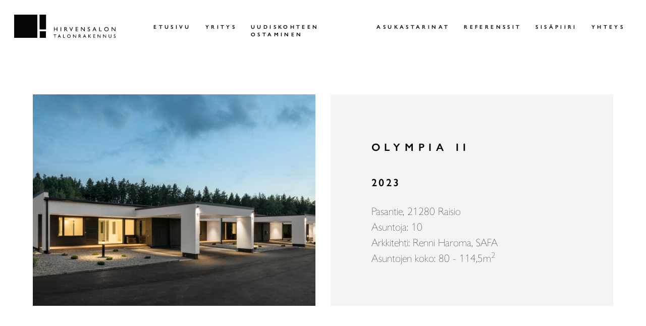

--- FILE ---
content_type: text/html; charset=UTF-8
request_url: https://hirvensalontalonrakennus.fi/referenssit/olympia-ii/
body_size: 25952
content:
<!DOCTYPE html><html class="no-js" lang="fi"><head><meta charset="UTF-8"><meta name="viewport" content="width=device-width, initial-scale=1, shrink-to-fit=no"><link rel="profile" href="https://gmpg.org/xfn/11"><meta name='robots' content='index, follow, max-image-preview:large, max-snippet:-1, max-video-preview:-1' /><title>Olympia II - Hirvensalon Talonrakennus</title><link rel="canonical" href="https://hirvensalontalonrakennus.fi/referenssit/olympia-ii/" /><meta property="og:locale" content="fi_FI" /><meta property="og:type" content="article" /><meta property="og:title" content="Olympia II - Hirvensalon Talonrakennus" /><meta property="og:url" content="https://hirvensalontalonrakennus.fi/referenssit/olympia-ii/" /><meta property="og:site_name" content="Hirvensalon Talonrakennus" /><meta property="article:modified_time" content="2023-10-02T19:00:53+00:00" /><meta property="og:image" content="https://hirvensalontalonrakennus.fi/wp-content/uploads/2022/07/Olympia-2-iltakuva-6334-hires-1024x639.jpg" /><meta property="og:image:width" content="1024" /><meta property="og:image:height" content="639" /><meta property="og:image:type" content="image/jpeg" /><meta name="twitter:card" content="summary_large_image" /> <script type="application/ld+json" class="yoast-schema-graph">{"@context":"https://schema.org","@graph":[{"@type":"WebPage","@id":"https://hirvensalontalonrakennus.fi/referenssit/olympia-ii/","url":"https://hirvensalontalonrakennus.fi/referenssit/olympia-ii/","name":"Olympia II - Hirvensalon Talonrakennus","isPartOf":{"@id":"https://hirvensalontalonrakennus.fi/#website"},"primaryImageOfPage":{"@id":"https://hirvensalontalonrakennus.fi/referenssit/olympia-ii/#primaryimage"},"image":{"@id":"https://hirvensalontalonrakennus.fi/referenssit/olympia-ii/#primaryimage"},"thumbnailUrl":"https://hirvensalontalonrakennus.fi/wp-content/uploads/2022/07/Olympia-2-iltakuva-6334-hires.jpg","datePublished":"2022-07-31T12:08:09+00:00","dateModified":"2023-10-02T19:00:53+00:00","breadcrumb":{"@id":"https://hirvensalontalonrakennus.fi/referenssit/olympia-ii/#breadcrumb"},"inLanguage":"fi","potentialAction":[{"@type":"ReadAction","target":["https://hirvensalontalonrakennus.fi/referenssit/olympia-ii/"]}]},{"@type":"ImageObject","inLanguage":"fi","@id":"https://hirvensalontalonrakennus.fi/referenssit/olympia-ii/#primaryimage","url":"https://hirvensalontalonrakennus.fi/wp-content/uploads/2022/07/Olympia-2-iltakuva-6334-hires.jpg","contentUrl":"https://hirvensalontalonrakennus.fi/wp-content/uploads/2022/07/Olympia-2-iltakuva-6334-hires.jpg","width":2048,"height":1279,"caption":"© Wellu Hämäläinen"},{"@type":"BreadcrumbList","@id":"https://hirvensalontalonrakennus.fi/referenssit/olympia-ii/#breadcrumb","itemListElement":[{"@type":"ListItem","position":1,"name":"Etusivu","item":"https://hirvensalontalonrakennus.fi/"},{"@type":"ListItem","position":2,"name":"Kohteet","item":"https://hirvensalontalonrakennus.fi/referenssit/"},{"@type":"ListItem","position":3,"name":"Olympia II"}]},{"@type":"WebSite","@id":"https://hirvensalontalonrakennus.fi/#website","url":"https://hirvensalontalonrakennus.fi/","name":"Hirvensalon Talonrakennus","description":"","potentialAction":[{"@type":"SearchAction","target":{"@type":"EntryPoint","urlTemplate":"https://hirvensalontalonrakennus.fi/?s={search_term_string}"},"query-input":{"@type":"PropertyValueSpecification","valueRequired":true,"valueName":"search_term_string"}}],"inLanguage":"fi"}]}</script> <link rel='dns-prefetch' href='//use.typekit.net' /><link rel='dns-prefetch' href='//p.typekit.net' /><style id='wp-img-auto-sizes-contain-inline-css'>img:is([sizes=auto i],[sizes^="auto," i]){contain-intrinsic-size:3000px 1500px}
/*# sourceURL=wp-img-auto-sizes-contain-inline-css */</style><style id='classic-theme-styles-inline-css'>/*! This file is auto-generated */
.wp-block-button__link{color:#fff;background-color:#32373c;border-radius:9999px;box-shadow:none;text-decoration:none;padding:calc(.667em + 2px) calc(1.333em + 2px);font-size:1.125em}.wp-block-file__button{background:#32373c;color:#fff;text-decoration:none}
/*# sourceURL=/wp-includes/css/classic-themes.min.css */</style><link rel='stylesheet' id='htr-critical-css' href='https://hirvensalontalonrakennus.fi/wp-content/themes/htr/assets/css/bootstrap-grid.min.css?ver=4.5.3' media='all' /><link rel='stylesheet' id='htr-main-css' href='https://hirvensalontalonrakennus.fi/wp-content/themes/htr/assets/css/bootstrap.min.css?ver=4.5.3' media='all' /><link rel='stylesheet' id='dashicons-css' href='https://hirvensalontalonrakennus.fi/wp-includes/css/dashicons.min.css?ver=6.9' media='all' /><link rel='stylesheet' id='lightbox-css-css' href='https://hirvensalontalonrakennus.fi/wp-content/themes/htr/assets/css/lightbox.min.css?ver=2.11.3' media='all' /> <script src="https://hirvensalontalonrakennus.fi/wp-includes/js/jquery/jquery.min.js?ver=3.7.1" id="jquery-core-js"></script> <script src="https://hirvensalontalonrakennus.fi/wp-includes/js/jquery/jquery-migrate.min.js?ver=3.4.1" id="jquery-migrate-js"></script> <style id="wp-custom-css">#post-573 > div > div.col-md-6.order-1.order-md-2.mobile-padding > a:nth-child(1) > img {
	width: 100%;
}

/*.frontpage-header > .wp-block-cover__inner-container {
	background: rgba(255,255,255,.4);
}*/

.img-fluid figure img {
	width: 100%;
	height: auto;
}

.frontpage-header h1 {
	font-size:2rem;line-height:3;letter-spacing:1rem
}

.yritys-header-img {
	background-position: top center;
}
.yritys-header {
	margin-bottom: 14rem;
}

#company-team-tabs h5 {
	font-size: 1.125rem;
	letter-spacing: .375rem;
}

.reference-project .specs-wrapper h2 {
	font-size: 1.5rem;
	letter-spacing: .625rem
}

.reference-project .specs-wrapper h6 {
	font-weight: 600;
}
.z-1{z-index:1;}

#frontpage-building.projects-5 .card:nth-of-type(-n+3) {
	margin-bottom: 4.375rem;
}

#frontpage-marketing .card-header .logo {
    max-width: 80%;
    padding: 0 6%;
    margin-bottom: 60%;
}

@media (max-width: 767.98px) {
	#frontpage-building.projects-5 .card:nth-of-type(-n+3) {
		margin-bottom: 2.75rem;
	}
	#frontpage-marketing {
    margin-top: 0;
	}
	#frontpage-marketing .card-header .logo {
		margin-bottom: 65%;
	}
	
	.wp-block-buttons {
		flex-direction: column;
	}
	.wp-block-button {
		margin-top: .5rem;
		margin-bottom: .5rem;
	}
	
	.frontpage-building .card .logo-wrapper {
    background: rgba(0,0,0,.3);
    opacity: 1;
	}
}

.form-check-input {
	margin-top: .75rem;
	margin-right: .5rem;
}

#mce-success-response {
	padding: 1rem 0;
	font-weight: 600;
}

.wp-block-cover:not(.small-cover) .wp-block-cover__inner-container {
	flex-direction: column;
}

.wp-block-cover__inner-container > .wp-block-group {
	height: auto;
}

.wp-block-buttons {
	display: flex;
	align-items: center;
	justify-content: center;
}

.wp-block-button {
	margin-left: .5rem;
	margin-right: .5rem;
}

.has-background-dim {
    width: 100%;
    height: 100%;
	top:0;
	left:0;
    z-index: 1;
    position: absolute;
		opacity: 0;
}

.has-background-dim-40 {
	opacity: .4;
}

.has-background-dim-30 {
	opacity: .3;
}

.has-background-dim-20 {
	opacity: .2;
}

.frontpage-header .size-full img,
.frontpage-carousel-header .size-full img{
	width: 100% !important;
	height: auto !important;
}

#frontpageCarousel {
	margin-bottom: 6rem;
}

.frontpage-carousel-header {
	height: calc(100vh - 7.375rem);
    height: calc(var(--vh, 1vh)* 100 - 7.375rem);
    min-height: 36rem;
    padding-top: 0;
    padding-bottom: 0;
	margin-bottom: 0;
}

.wp-block-cover.carousel-item {
	display: none;
}

.wp-block-cover.carousel-item-next, .wp-block-cover.carousel-item-prev, .carousel-item.active {
	display: flex;
}</style><link rel="shortcut icon" href="https://hirvensalontalonrakennus.fi/wp-content/themes/htr/assets/img/favicon.png" /><link rel="stylesheet" href="https://use.typekit.net/vyx3elx.css"> <script>//Mobile browser hack for full height banner
			try {
				var vh = window.innerHeight * 0.01;
				document.documentElement.style.setProperty('--vh', vh + 'px');
			} catch (e) {}</script> <style id='global-styles-inline-css'>:root{--wp--preset--aspect-ratio--square: 1;--wp--preset--aspect-ratio--4-3: 4/3;--wp--preset--aspect-ratio--3-4: 3/4;--wp--preset--aspect-ratio--3-2: 3/2;--wp--preset--aspect-ratio--2-3: 2/3;--wp--preset--aspect-ratio--16-9: 16/9;--wp--preset--aspect-ratio--9-16: 9/16;--wp--preset--color--black: #000000;--wp--preset--color--cyan-bluish-gray: #abb8c3;--wp--preset--color--white: #fff;--wp--preset--color--pale-pink: #f78da7;--wp--preset--color--vivid-red: #cf2e2e;--wp--preset--color--luminous-vivid-orange: #ff6900;--wp--preset--color--luminous-vivid-amber: #fcb900;--wp--preset--color--light-green-cyan: #7bdcb5;--wp--preset--color--vivid-green-cyan: #00d084;--wp--preset--color--pale-cyan-blue: #8ed1fc;--wp--preset--color--vivid-cyan-blue: #0693e3;--wp--preset--color--vivid-purple: #9b51e0;--wp--preset--color--accent: #d1d8d9;--wp--preset--color--primary: #000;--wp--preset--color--secondary: #707070;--wp--preset--color--light: #f4f4f4;--wp--preset--color--success: #b3b9a5;--wp--preset--gradient--vivid-cyan-blue-to-vivid-purple: linear-gradient(135deg,rgb(6,147,227) 0%,rgb(155,81,224) 100%);--wp--preset--gradient--light-green-cyan-to-vivid-green-cyan: linear-gradient(135deg,rgb(122,220,180) 0%,rgb(0,208,130) 100%);--wp--preset--gradient--luminous-vivid-amber-to-luminous-vivid-orange: linear-gradient(135deg,rgb(252,185,0) 0%,rgb(255,105,0) 100%);--wp--preset--gradient--luminous-vivid-orange-to-vivid-red: linear-gradient(135deg,rgb(255,105,0) 0%,rgb(207,46,46) 100%);--wp--preset--gradient--very-light-gray-to-cyan-bluish-gray: linear-gradient(135deg,rgb(238,238,238) 0%,rgb(169,184,195) 100%);--wp--preset--gradient--cool-to-warm-spectrum: linear-gradient(135deg,rgb(74,234,220) 0%,rgb(151,120,209) 20%,rgb(207,42,186) 40%,rgb(238,44,130) 60%,rgb(251,105,98) 80%,rgb(254,248,76) 100%);--wp--preset--gradient--blush-light-purple: linear-gradient(135deg,rgb(255,206,236) 0%,rgb(152,150,240) 100%);--wp--preset--gradient--blush-bordeaux: linear-gradient(135deg,rgb(254,205,165) 0%,rgb(254,45,45) 50%,rgb(107,0,62) 100%);--wp--preset--gradient--luminous-dusk: linear-gradient(135deg,rgb(255,203,112) 0%,rgb(199,81,192) 50%,rgb(65,88,208) 100%);--wp--preset--gradient--pale-ocean: linear-gradient(135deg,rgb(255,245,203) 0%,rgb(182,227,212) 50%,rgb(51,167,181) 100%);--wp--preset--gradient--electric-grass: linear-gradient(135deg,rgb(202,248,128) 0%,rgb(113,206,126) 100%);--wp--preset--gradient--midnight: linear-gradient(135deg,rgb(2,3,129) 0%,rgb(40,116,252) 100%);--wp--preset--font-size--small: 18px;--wp--preset--font-size--medium: 20px;--wp--preset--font-size--large: 26.25px;--wp--preset--font-size--x-large: 42px;--wp--preset--font-size--normal: 21px;--wp--preset--font-size--larger: 32px;--wp--preset--spacing--20: 0.44rem;--wp--preset--spacing--30: 0.67rem;--wp--preset--spacing--40: 1rem;--wp--preset--spacing--50: 1.5rem;--wp--preset--spacing--60: 2.25rem;--wp--preset--spacing--70: 3.38rem;--wp--preset--spacing--80: 5.06rem;--wp--preset--shadow--natural: 6px 6px 9px rgba(0, 0, 0, 0.2);--wp--preset--shadow--deep: 12px 12px 50px rgba(0, 0, 0, 0.4);--wp--preset--shadow--sharp: 6px 6px 0px rgba(0, 0, 0, 0.2);--wp--preset--shadow--outlined: 6px 6px 0px -3px rgb(255, 255, 255), 6px 6px rgb(0, 0, 0);--wp--preset--shadow--crisp: 6px 6px 0px rgb(0, 0, 0);}:where(.is-layout-flex){gap: 0.5em;}:where(.is-layout-grid){gap: 0.5em;}body .is-layout-flex{display: flex;}.is-layout-flex{flex-wrap: wrap;align-items: center;}.is-layout-flex > :is(*, div){margin: 0;}body .is-layout-grid{display: grid;}.is-layout-grid > :is(*, div){margin: 0;}:where(.wp-block-columns.is-layout-flex){gap: 2em;}:where(.wp-block-columns.is-layout-grid){gap: 2em;}:where(.wp-block-post-template.is-layout-flex){gap: 1.25em;}:where(.wp-block-post-template.is-layout-grid){gap: 1.25em;}.has-black-color{color: var(--wp--preset--color--black) !important;}.has-cyan-bluish-gray-color{color: var(--wp--preset--color--cyan-bluish-gray) !important;}.has-white-color{color: var(--wp--preset--color--white) !important;}.has-pale-pink-color{color: var(--wp--preset--color--pale-pink) !important;}.has-vivid-red-color{color: var(--wp--preset--color--vivid-red) !important;}.has-luminous-vivid-orange-color{color: var(--wp--preset--color--luminous-vivid-orange) !important;}.has-luminous-vivid-amber-color{color: var(--wp--preset--color--luminous-vivid-amber) !important;}.has-light-green-cyan-color{color: var(--wp--preset--color--light-green-cyan) !important;}.has-vivid-green-cyan-color{color: var(--wp--preset--color--vivid-green-cyan) !important;}.has-pale-cyan-blue-color{color: var(--wp--preset--color--pale-cyan-blue) !important;}.has-vivid-cyan-blue-color{color: var(--wp--preset--color--vivid-cyan-blue) !important;}.has-vivid-purple-color{color: var(--wp--preset--color--vivid-purple) !important;}.has-black-background-color{background-color: var(--wp--preset--color--black) !important;}.has-cyan-bluish-gray-background-color{background-color: var(--wp--preset--color--cyan-bluish-gray) !important;}.has-white-background-color{background-color: var(--wp--preset--color--white) !important;}.has-pale-pink-background-color{background-color: var(--wp--preset--color--pale-pink) !important;}.has-vivid-red-background-color{background-color: var(--wp--preset--color--vivid-red) !important;}.has-luminous-vivid-orange-background-color{background-color: var(--wp--preset--color--luminous-vivid-orange) !important;}.has-luminous-vivid-amber-background-color{background-color: var(--wp--preset--color--luminous-vivid-amber) !important;}.has-light-green-cyan-background-color{background-color: var(--wp--preset--color--light-green-cyan) !important;}.has-vivid-green-cyan-background-color{background-color: var(--wp--preset--color--vivid-green-cyan) !important;}.has-pale-cyan-blue-background-color{background-color: var(--wp--preset--color--pale-cyan-blue) !important;}.has-vivid-cyan-blue-background-color{background-color: var(--wp--preset--color--vivid-cyan-blue) !important;}.has-vivid-purple-background-color{background-color: var(--wp--preset--color--vivid-purple) !important;}.has-black-border-color{border-color: var(--wp--preset--color--black) !important;}.has-cyan-bluish-gray-border-color{border-color: var(--wp--preset--color--cyan-bluish-gray) !important;}.has-white-border-color{border-color: var(--wp--preset--color--white) !important;}.has-pale-pink-border-color{border-color: var(--wp--preset--color--pale-pink) !important;}.has-vivid-red-border-color{border-color: var(--wp--preset--color--vivid-red) !important;}.has-luminous-vivid-orange-border-color{border-color: var(--wp--preset--color--luminous-vivid-orange) !important;}.has-luminous-vivid-amber-border-color{border-color: var(--wp--preset--color--luminous-vivid-amber) !important;}.has-light-green-cyan-border-color{border-color: var(--wp--preset--color--light-green-cyan) !important;}.has-vivid-green-cyan-border-color{border-color: var(--wp--preset--color--vivid-green-cyan) !important;}.has-pale-cyan-blue-border-color{border-color: var(--wp--preset--color--pale-cyan-blue) !important;}.has-vivid-cyan-blue-border-color{border-color: var(--wp--preset--color--vivid-cyan-blue) !important;}.has-vivid-purple-border-color{border-color: var(--wp--preset--color--vivid-purple) !important;}.has-vivid-cyan-blue-to-vivid-purple-gradient-background{background: var(--wp--preset--gradient--vivid-cyan-blue-to-vivid-purple) !important;}.has-light-green-cyan-to-vivid-green-cyan-gradient-background{background: var(--wp--preset--gradient--light-green-cyan-to-vivid-green-cyan) !important;}.has-luminous-vivid-amber-to-luminous-vivid-orange-gradient-background{background: var(--wp--preset--gradient--luminous-vivid-amber-to-luminous-vivid-orange) !important;}.has-luminous-vivid-orange-to-vivid-red-gradient-background{background: var(--wp--preset--gradient--luminous-vivid-orange-to-vivid-red) !important;}.has-very-light-gray-to-cyan-bluish-gray-gradient-background{background: var(--wp--preset--gradient--very-light-gray-to-cyan-bluish-gray) !important;}.has-cool-to-warm-spectrum-gradient-background{background: var(--wp--preset--gradient--cool-to-warm-spectrum) !important;}.has-blush-light-purple-gradient-background{background: var(--wp--preset--gradient--blush-light-purple) !important;}.has-blush-bordeaux-gradient-background{background: var(--wp--preset--gradient--blush-bordeaux) !important;}.has-luminous-dusk-gradient-background{background: var(--wp--preset--gradient--luminous-dusk) !important;}.has-pale-ocean-gradient-background{background: var(--wp--preset--gradient--pale-ocean) !important;}.has-electric-grass-gradient-background{background: var(--wp--preset--gradient--electric-grass) !important;}.has-midnight-gradient-background{background: var(--wp--preset--gradient--midnight) !important;}.has-small-font-size{font-size: var(--wp--preset--font-size--small) !important;}.has-medium-font-size{font-size: var(--wp--preset--font-size--medium) !important;}.has-large-font-size{font-size: var(--wp--preset--font-size--large) !important;}.has-x-large-font-size{font-size: var(--wp--preset--font-size--x-large) !important;}
/*# sourceURL=global-styles-inline-css */</style></head><body class="wp-singular project-template-default single single-project postid-1694 wp-embed-responsive wp-theme-htr">
<a href="#main-content" class="sr-only sr-only-focusable">Skip to the content</a><nav id="main-navigation-wrapper" class="navbar-wrapper bg-white sticky-top"><div id="main-navigation" class="navbar navbar-expand-lg navbar-light align-items-lg-end">
<a class="navbar-brand" href="https://hirvensalontalonrakennus.fi"><img class="img-fluid d-block" src="https://hirvensalontalonrakennus.fi/wp-content/themes/htr/assets/img/logo.svg"/></a><button class="navbar-toggler" type="button" data-toggle="collapse" data-target="#mainNavigationContent" aria-controls="mainNavigationContent" aria-expanded="false" aria-label="Avaa valikko">
<span class="navbar-toggler-icon"></span>
</button><div id="mainNavigationContent" class="collapse navbar-collapse d-lg-flex justify-content-end"><ul id="menu-paavalikko" class="navbar-nav justify-content-end"><li id="menu-item-683" class="menu-item menu-item-type-post_type menu-item-object-page menu-item-home menu-item-683 nav-item"><a href="https://hirvensalontalonrakennus.fi/" class="nav-link">Etusivu</a></li><li id="menu-item-8" class="menu-item menu-item-type-post_type menu-item-object-page menu-item-8 nav-item"><a href="https://hirvensalontalonrakennus.fi/yritys/" class="nav-link">Yritys</a></li><li id="menu-item-262" class="menu-item menu-item-type-post_type menu-item-object-page menu-item-262 nav-item"><a href="https://hirvensalontalonrakennus.fi/uudiskohteen-ostaminen/" class="nav-link">Uudiskohteen ostaminen</a></li><li id="menu-item-10" class="menu-item menu-item-type-custom menu-item-object-custom menu-item-10 nav-item"><a href="/asukastarinat/" class="nav-link">Asukastarinat</a></li><li id="menu-item-11" class="menu-item menu-item-type-custom menu-item-object-custom menu-item-11 nav-item"><a href="/referenssit/" class="nav-link">Referenssit</a></li><li id="menu-item-339" class="menu-item menu-item-type-post_type menu-item-object-page menu-item-339 nav-item"><a href="https://hirvensalontalonrakennus.fi/sisapiiri/" class="nav-link">Sisäpiiri</a></li><li id="menu-item-340" class="menu-item menu-item-type-post_type menu-item-object-page menu-item-340 nav-item"><a href="https://hirvensalontalonrakennus.fi/yhteys/" class="nav-link">Yhteys</a></li></ul></div></div></nav><main id="main-content" role="main"><article class="post-1694 project type-project status-publish has-post-thumbnail hentry" id="post-1694"><div class="container container-xxl mt-5 mx-auto entry-content reference-project row"><div class="col-md-6 mobile-padding">
<a href="https://hirvensalontalonrakennus.fi/wp-content/uploads/2022/07/Olympia-2-iltakuva-6334-hires-1920x1199.jpg" data-lightbox="olympia-ii-gallery">
<img width="700" height="524" src="https://hirvensalontalonrakennus.fi/wp-content/uploads/2022/07/Olympia-2-iltakuva-6334-hires-700x524.jpg" class="img-fluid wp-post-image" alt="" decoding="async" fetchpriority="high" />				</a><a href="https://hirvensalontalonrakennus.fi/wp-content/uploads/2022/07/Olympia-2-iltakuva-6326-hires-1920x1251.jpg" data-lightbox="olympia-ii-gallery" class="d-none"></a><a href="https://hirvensalontalonrakennus.fi/wp-content/uploads/2022/07/Olympia-2-iltakuva-6329-hires-1920x1239.jpg" data-lightbox="olympia-ii-gallery" class="d-none"></a><a href="https://hirvensalontalonrakennus.fi/wp-content/uploads/2022/07/Olympia-2-paivakuva-6064-hires-1920x1280.jpg" data-lightbox="olympia-ii-gallery" class="d-none"></a><a href="https://hirvensalontalonrakennus.fi/wp-content/uploads/2022/07/Olympia-2-paivakuva-6119-hires-1920x1205.jpg" data-lightbox="olympia-ii-gallery" class="d-none"></a><a href="https://hirvensalontalonrakennus.fi/wp-content/uploads/2022/07/Olympia-2-paivakuva-6128-hires-1920x1204.jpg" data-lightbox="olympia-ii-gallery" class="d-none"></a><a href="https://hirvensalontalonrakennus.fi/wp-content/uploads/2022/07/Olympia-2-paivakuva-6139-hires-1920x1234.jpg" data-lightbox="olympia-ii-gallery" class="d-none"></a><a href="https://hirvensalontalonrakennus.fi/wp-content/uploads/2022/07/Olympia-2-iltakuva-6326-lowres-1920x1251.jpg" data-lightbox="olympia-ii-gallery" class="d-none"></a><a href="https://hirvensalontalonrakennus.fi/wp-content/uploads/2022/07/Olympia-2-iltakuva-6329-lowres-1920x1238.jpg" data-lightbox="olympia-ii-gallery" class="d-none"></a><a href="https://hirvensalontalonrakennus.fi/wp-content/uploads/2022/07/Olympia-2-iltakuva-6334-lowres-1920x1199.jpg" data-lightbox="olympia-ii-gallery" class="d-none"></a><a href="https://hirvensalontalonrakennus.fi/wp-content/uploads/2022/07/Olympia-2-paivakuva-6064-lowres-1920x1280.jpg" data-lightbox="olympia-ii-gallery" class="d-none"></a><a href="https://hirvensalontalonrakennus.fi/wp-content/uploads/2022/07/Olympia-2-paivakuva-6119-lowres-1920x1205.jpg" data-lightbox="olympia-ii-gallery" class="d-none"></a><a href="https://hirvensalontalonrakennus.fi/wp-content/uploads/2022/07/Olympia-2-paivakuva-6128-lowres-1920x1204.jpg" data-lightbox="olympia-ii-gallery" class="d-none"></a><a href="https://hirvensalontalonrakennus.fi/wp-content/uploads/2022/07/Olympia-2-paivakuva-6139-lowres-1920x1234.jpg" data-lightbox="olympia-ii-gallery" class="d-none"></a></div><div class="col-md-6 order-2 order-md-1 mobile-padding"><div class="specs-wrapper h-100 w-100"><div class="wrapper"><h2>Olympia II</h2><h6 class="card-text">2023</h6><p class="card-text">Pasantie, 21280 Raisio</p><p class="card-text">Asuntoja: 10</p><p class="card-text">Arkkitehti: Renni Haroma, SAFA</p><p class="card-text">Asuntojen koko: 80 - 114,5m<sup>2</sup></p></div></div></div></div></article></main><footer id="site-footer" role="contentinfo" class="container-fluid"><div class="row d-flex justify-content-center flex-column-reverse flex-md-row"><div class="widget-column footer-widget-1  col-md-4 col-xl-3 text-center d-flex align-items-end justify-content-center"><div class="widget_text widget widget_custom_html"><div class="textwidget custom-html-widget"><div class="d-flex flex-column-reverse flex-md-column"><p class="mb-0">
<a href="https://www.facebook.com/HirvensalonTalonrakennusOy" target="_blank" rel="nofollow noreferrer"><span class="dashicons dashicons-facebook"></span></a>
<a href="https://www.instagram.com/hirvensalontalonrakennus/" target="_blank" rel="nofollow noreferrer"><span class="dashicons dashicons-instagram"></span></a></p><h5>
Seuraa meitä somessa</h5></div></div></div></div><div class="widget-column footer-widget-2 col-md-3 text-center d-flex align-items-end justify-content-center"><div class="widget_text widget widget_custom_html"><div class="textwidget custom-html-widget"><h5>
<a href="/sisapiiri/">Liity sisäpiiriin</a></h5></div></div></div><div class="widget-column footer-widget-3 col-md-4 col-xl-3 text-center d-flex align-items-end justify-content-center"><div class="widget_text widget widget_custom_html"><div class="textwidget custom-html-widget"><h5>
<a href="/tietosuojaseloste/">Tietosuoja&shy;seloste</a></h5></div></div></div></div><div class="row"><div class="col-12 text-center"><p class="copyright"><em>&copy;
2026						<a href="https://hirvensalontalonrakennus.fi/">Hirvensalon Talonrakennus</a></em></p></div></div></footer> <script type="speculationrules">{"prefetch":[{"source":"document","where":{"and":[{"href_matches":"/*"},{"not":{"href_matches":["/wp-*.php","/wp-admin/*","/wp-content/uploads/*","/wp-content/*","/wp-content/plugins/*","/wp-content/themes/htr/*","/*\\?(.+)"]}},{"not":{"selector_matches":"a[rel~=\"nofollow\"]"}},{"not":{"selector_matches":".no-prefetch, .no-prefetch a"}}]},"eagerness":"conservative"}]}</script> <script src="https://hirvensalontalonrakennus.fi/wp-content/themes/htr/assets/js/bootstrap.min.js?ver=4.5.3" id="bootstrap-js-js"></script> <script src="https://hirvensalontalonrakennus.fi/wp-content/themes/htr/assets/js/frontend.min.js?ver=4.5.3" id="frontend-js"></script> <script src="https://hirvensalontalonrakennus.fi/wp-content/themes/htr/assets/js/lightbox.min.js?ver=2.11.3" id="lightbox-js-js"></script> <script type="text/javascript">var _gaq = _gaq || [];
  _gaq.push(['_setAccount', 'UA-32159924-1']);
  _gaq.push(['_trackPageview']);

  (function() {
    var ga = document.createElement('script'); ga.type = 'text/javascript'; ga.async = true;
    ga.src = ('https:' == document.location.protocol ? 'https://ssl' : 'http://www') + '.google-analytics.com/ga.js';
    var s = document.getElementsByTagName('script')[0]; s.parentNode.insertBefore(ga, s);
  })();</script> </body></html>
<!-- Page optimized by LiteSpeed Cache @2026-01-21 05:32:06 -->

<!-- Page supported by LiteSpeed Cache 7.7 on 2026-01-21 05:32:06 -->

--- FILE ---
content_type: text/css
request_url: https://hirvensalontalonrakennus.fi/wp-content/themes/htr/assets/css/bootstrap.min.css?ver=4.5.3
body_size: 91486
content:
/*!
 * Bootstrap v4.6.0 (https://getbootstrap.com/)
 * Copyright 2011-2020 The Bootstrap Authors
 * Copyright 2011-2020 Twitter, Inc.
 * Licensed under MIT (https://github.com/twbs/bootstrap/blob/main/LICENSE)
 */:root{--blue:#007bff;--indigo:#6610f2;--purple:#6f42c1;--pink:#e83e8c;--red:#dc3545;--orange:#fd7e14;--yellow:#ffc107;--green:#b3b9a5;--teal:#20c997;--cyan:#17a2b8;--white:#fff;--gray:#707070;--gray-dark:#343a40;--primary:#000;--secondary:#707070;--success:#b3b9a5;--danger:#dc3545;--light:#f4f4f4;--dark:#343a40;--accent:#d1d8d9;--breakpoint-xs:0;--breakpoint-sm:576px;--breakpoint-md:768px;--breakpoint-lg:992px;--breakpoint-xl:1250px;--font-family-sans-serif:"gill-sans-nova",-apple-system,BlinkMacSystemFont,"Segoe UI",Roboto,"Helvetica Neue",Arial,"Noto Sans",sans-serif,"Apple Color Emoji","Segoe UI Emoji","Segoe UI Symbol","Noto Color Emoji";--font-family-monospace:SFMono-Regular,Menlo,Monaco,Consolas,"Liberation Mono","Courier New",monospace}.h1,.h2,.h3,.h4,.h5,.h6,h1,h2,h3,h4,h5,h6{margin-bottom:1rem;font-weight:500;line-height:2;color:#000}.h1,h1{font-size:2.5rem}@media (max-width:1200px){.h1,h1{font-size:calc(1.375rem + 1.5vw)}}.h2,h2{font-size:1.875rem}@media (max-width:1200px){.h2,h2{font-size:calc(1.3125rem + .75vw)}}.h3,h3{font-size:2.625rem}@media (max-width:1200px){.h3,h3{font-size:calc(1.3875rem + 1.65vw)}}.h4,h4{font-size:2.25rem}@media (max-width:1200px){.h4,h4{font-size:calc(1.35rem + 1.2vw)}}.h5,h5{font-size:1.25rem}.h6,h6{font-size:1.5rem}@media (max-width:1200px){.h6,h6{font-size:calc(1.275rem + .3vw)}}.lead{font-size:1.875rem;font-weight:300}@media (max-width:1200px){.lead{font-size:calc(1.3125rem + .75vw)}}.display-1{font-size:6rem;font-weight:300;line-height:2}@media (max-width:1200px){.display-1{font-size:calc(1.725rem + 5.7vw)}}.display-2{font-size:5.5rem;font-weight:300;line-height:2}@media (max-width:1200px){.display-2{font-size:calc(1.675rem + 5.1vw)}}.display-3{font-size:4.5rem;font-weight:300;line-height:2}@media (max-width:1200px){.display-3{font-size:calc(1.575rem + 3.9vw)}}.display-4{font-size:3.5rem;font-weight:300;line-height:2}@media (max-width:1200px){.display-4{font-size:calc(1.475rem + 2.7vw)}}hr{margin-top:2rem;margin-bottom:2rem;border:0;border-top:1px solid rgba(0,0,0,.1)}.small,small{font-size:80%;font-weight:400}.mark,mark{padding:.2em;background-color:#fcf8e3}.list-unstyled{padding-left:0;list-style:none}.list-inline{padding-left:0;list-style:none}.list-inline-item{display:inline-block}.list-inline-item:not(:last-child){margin-right:.5rem}.initialism{font-size:90%;text-transform:uppercase}.blockquote{margin-bottom:2rem;font-size:1.875rem}@media (max-width:1200px){.blockquote{font-size:calc(1.3125rem + .75vw)}}.blockquote-footer{display:block;font-size:80%;color:#707070}.blockquote-footer::before{content:"\2014\00A0"}.img-fluid,figure.img-fluid>img{max-width:100%;height:auto}.img-thumbnail{padding:.25rem;background-color:#fff;border:1px solid #f4f4f4;max-width:100%;height:auto}.figure{display:inline-block}.figure-img{margin-bottom:1rem;line-height:1}.figure-caption{font-size:90%;color:#707070}.table{width:100%;margin-bottom:2rem;color:#010101}.table td,.table th{padding:.75rem;vertical-align:top;border-top:1px solid #f4f4f4}.table thead th{vertical-align:bottom;border-bottom:2px solid #f4f4f4}.table tbody+tbody{border-top:2px solid #f4f4f4}.table-sm td,.table-sm th{padding:.3rem}.table-bordered{border:1px solid #f4f4f4}.table-bordered td,.table-bordered th{border:1px solid #f4f4f4}.table-bordered thead td,.table-bordered thead th{border-bottom-width:2px}.table-borderless tbody+tbody,.table-borderless td,.table-borderless th,.table-borderless thead th{border:0}.table-striped tbody tr:nth-of-type(odd){background-color:rgba(0,0,0,.05)}.table-hover tbody tr:hover{color:#010101;background-color:rgba(0,0,0,.075)}.table-primary,.table-primary>td,.table-primary>th{background-color:#b8b8b8}.table-primary tbody+tbody,.table-primary td,.table-primary th,.table-primary thead th{border-color:#7a7a7a}.table-hover .table-primary:hover{background-color:#ababab}.table-hover .table-primary:hover>td,.table-hover .table-primary:hover>th{background-color:#ababab}.table-secondary,.table-secondary>td,.table-secondary>th{background-color:#d7d7d7}.table-secondary tbody+tbody,.table-secondary td,.table-secondary th,.table-secondary thead th{border-color:#b5b5b5}.table-hover .table-secondary:hover{background-color:#cacaca}.table-hover .table-secondary:hover>td,.table-hover .table-secondary:hover>th{background-color:#cacaca}.table-success,.table-success>td,.table-success>th{background-color:#eaebe6}.table-success tbody+tbody,.table-success td,.table-success th,.table-success thead th{border-color:#d7dbd0}.table-hover .table-success:hover{background-color:#dee0d8}.table-hover .table-success:hover>td,.table-hover .table-success:hover>th{background-color:#dee0d8}.table-danger,.table-danger>td,.table-danger>th{background-color:#f5c6cb}.table-danger tbody+tbody,.table-danger td,.table-danger th,.table-danger thead th{border-color:#ed969e}.table-hover .table-danger:hover{background-color:#f1b0b7}.table-hover .table-danger:hover>td,.table-hover .table-danger:hover>th{background-color:#f1b0b7}.table-light,.table-light>td,.table-light>th{background-color:#fcfcfc}.table-light tbody+tbody,.table-light td,.table-light th,.table-light thead th{border-color:#f9f9f9}.table-hover .table-light:hover{background-color:#efefef}.table-hover .table-light:hover>td,.table-hover .table-light:hover>th{background-color:#efefef}.table-dark,.table-dark>td,.table-dark>th{background-color:#c6c8ca}.table-dark tbody+tbody,.table-dark td,.table-dark th,.table-dark thead th{border-color:#95999c}.table-hover .table-dark:hover{background-color:#b9bbbe}.table-hover .table-dark:hover>td,.table-hover .table-dark:hover>th{background-color:#b9bbbe}.table-accent,.table-accent>td,.table-accent>th{background-color:#f2f4f4}.table-accent tbody+tbody,.table-accent td,.table-accent th,.table-accent thead th{border-color:#e7ebeb}.table-hover .table-accent:hover{background-color:#e4e8e8}.table-hover .table-accent:hover>td,.table-hover .table-accent:hover>th{background-color:#e4e8e8}.table-active,.table-active>td,.table-active>th{background-color:rgba(0,0,0,.075)}.table-hover .table-active:hover{background-color:rgba(0,0,0,.075)}.table-hover .table-active:hover>td,.table-hover .table-active:hover>th{background-color:rgba(0,0,0,.075)}.table .thead-dark th{color:#fff;background-color:#343a40;border-color:#454d55}.table .thead-light th{color:#495057;background-color:#e9ecef;border-color:#f4f4f4}.table-dark{color:#fff;background-color:#343a40}.table-dark td,.table-dark th,.table-dark thead th{border-color:#454d55}.table-dark.table-bordered{border:0}.table-dark.table-striped tbody tr:nth-of-type(odd){background-color:rgba(255,255,255,.05)}.table-dark.table-hover tbody tr:hover{color:#fff;background-color:rgba(255,255,255,.075)}@media (max-width:575.98px){.table-responsive-sm{display:block;width:100%;overflow-x:auto;-webkit-overflow-scrolling:touch}.table-responsive-sm>.table-bordered{border:0}}@media (max-width:767.98px){.table-responsive-md{display:block;width:100%;overflow-x:auto;-webkit-overflow-scrolling:touch}.table-responsive-md>.table-bordered{border:0}}@media (max-width:991.98px){.table-responsive-lg{display:block;width:100%;overflow-x:auto;-webkit-overflow-scrolling:touch}.table-responsive-lg>.table-bordered{border:0}}@media (max-width:1249.98px){.table-responsive-xl{display:block;width:100%;overflow-x:auto;-webkit-overflow-scrolling:touch}.table-responsive-xl>.table-bordered{border:0}}.table-responsive{display:block;width:100%;overflow-x:auto;-webkit-overflow-scrolling:touch}.table-responsive>.table-bordered{border:0}.form-control{display:block;width:100%;height:calc(1.5em + 1.5rem + 2px);padding:.75rem 1.75rem;font-size:1.25rem;font-weight:300;line-height:1.5;color:#495057;background-color:#fff;background-clip:padding-box;border:1px solid #ced4da;border-radius:0;transition:border-color .15s ease-in-out,box-shadow .15s ease-in-out}@media (prefers-reduced-motion:reduce){.form-control{transition:none}}.form-control::-ms-expand{background-color:transparent;border:0}.form-control:-moz-focusring{color:transparent;text-shadow:0 0 0 #495057}.form-control:focus{color:#495057;background-color:#fff;border-color:#404040;outline:0;box-shadow:0 0 0 .2rem rgba(0,0,0,.25)}.form-control::-webkit-input-placeholder{color:#707070;opacity:1}.form-control::-moz-placeholder{color:#707070;opacity:1}.form-control:-ms-input-placeholder{color:#707070;opacity:1}.form-control::-ms-input-placeholder{color:#707070;opacity:1}.form-control::placeholder{color:#707070;opacity:1}.form-control:disabled,.form-control[readonly]{background-color:#e9ecef;opacity:1}input[type=date].form-control,input[type=datetime-local].form-control,input[type=month].form-control,input[type=time].form-control{-webkit-appearance:none;-moz-appearance:none;appearance:none}select.form-control:focus::-ms-value{color:#495057;background-color:#fff}.form-control-file,.form-control-range{display:block;width:100%}.col-form-label{padding-top:calc(.75rem + 1px);padding-bottom:calc(.75rem + 1px);margin-bottom:0;font-size:inherit;line-height:1.5}.col-form-label-lg{padding-top:calc(.75rem + 1px);padding-bottom:calc(.75rem + 1px);font-size:1.25rem;line-height:1.5}.col-form-label-sm{padding-top:calc(.25rem + 1px);padding-bottom:calc(.25rem + 1px);font-size:1.3125rem;line-height:1.5}@media (max-width:1200px){.col-form-label-sm{font-size:calc(1.25625rem + .075vw)}}.form-control-plaintext{display:block;width:100%;padding:.75rem 0;margin-bottom:0;font-size:1.25rem;line-height:1.5;color:#010101;background-color:transparent;border:solid transparent;border-width:1px 0}.form-control-plaintext.form-control-lg,.form-control-plaintext.form-control-sm{padding-right:0;padding-left:0}.form-control-sm{height:calc(1.5em + .5rem + 2px);padding:.25rem .5rem;font-size:1.3125rem;line-height:1.5}@media (max-width:1200px){.form-control-sm{font-size:calc(1.25625rem + .075vw)}}.form-control-lg{height:calc(1.5em + 1.5rem + 2px);padding:.75rem 3.75rem;font-size:1.25rem;line-height:1.5}select.form-control[multiple],select.form-control[size]{height:auto}textarea.form-control{height:auto}.form-group{margin-bottom:1rem}.form-text{display:block;margin-top:.25rem}.form-row{display:-ms-flexbox;display:flex;-ms-flex-wrap:wrap;flex-wrap:wrap;margin-right:-5px;margin-left:-5px}.form-row>.col,.form-row>[class*=col-]{padding-right:5px;padding-left:5px}.form-check{position:relative;display:block;padding-left:1.25rem}.form-check-input{position:absolute;margin-top:.3rem;margin-left:-1.25rem}.form-check-input:disabled~.form-check-label,.form-check-input[disabled]~.form-check-label{color:#707070}.form-check-label{margin-bottom:0}.form-check-inline{display:-ms-inline-flexbox;display:inline-flex;-ms-flex-align:center;align-items:center;padding-left:0;margin-right:.75rem}.form-check-inline .form-check-input{position:static;margin-top:0;margin-right:.3125rem;margin-left:0}.valid-feedback{display:none;width:100%;margin-top:.25rem;font-size:80%;color:#b3b9a5}.valid-tooltip{position:absolute;top:100%;left:0;z-index:5;display:none;max-width:100%;padding:.25rem .5rem;margin-top:.1rem;font-size:1.3125rem;line-height:1.5;color:#212529;background-color:rgba(179,185,165,.9)}@media (max-width:1200px){.valid-tooltip{font-size:calc(1.25625rem + .075vw)}}.is-valid~.valid-feedback,.is-valid~.valid-tooltip,.was-validated :valid~.valid-feedback,.was-validated :valid~.valid-tooltip{display:block}.form-control.is-valid,.was-validated .form-control:valid{border-color:#b3b9a5;padding-right:calc(1.5em + 1.5rem);background-image:url("data:image/svg+xml,%3csvg xmlns='http://www.w3.org/2000/svg' width='8' height='8' viewBox='0 0 8 8'%3e%3cpath fill='%23b3b9a5' d='M2.3 6.73L.6 4.53c-.4-1.04.46-1.4 1.1-.8l1.1 1.4 3.4-3.8c.6-.63 1.6-.27 1.2.7l-4 4.6c-.43.5-.8.4-1.1.1z'/%3e%3c/svg%3e");background-repeat:no-repeat;background-position:right calc(.375em + .375rem) center;background-size:calc(.75em + .75rem) calc(.75em + .75rem)}.form-control.is-valid:focus,.was-validated .form-control:valid:focus{border-color:#b3b9a5;box-shadow:0 0 0 .2rem rgba(179,185,165,.25)}.was-validated textarea.form-control:valid,textarea.form-control.is-valid{padding-right:calc(1.5em + 1.5rem);background-position:top calc(.375em + .375rem) right calc(.375em + .375rem)}.custom-select.is-valid,.was-validated .custom-select:valid{border-color:#b3b9a5;padding-right:calc(.75em + 3.875rem);background:url("data:image/svg+xml,%3csvg xmlns='http://www.w3.org/2000/svg' width='4' height='5' viewBox='0 0 4 5'%3e%3cpath fill='%23343a40' d='M2 0L0 2h4zm0 5L0 3h4z'/%3e%3c/svg%3e") no-repeat right 1.75rem center/8px 10px,url("data:image/svg+xml,%3csvg xmlns='http://www.w3.org/2000/svg' width='8' height='8' viewBox='0 0 8 8'%3e%3cpath fill='%23b3b9a5' d='M2.3 6.73L.6 4.53c-.4-1.04.46-1.4 1.1-.8l1.1 1.4 3.4-3.8c.6-.63 1.6-.27 1.2.7l-4 4.6c-.43.5-.8.4-1.1.1z'/%3e%3c/svg%3e") #fff no-repeat center right 2.75rem/calc(.75em + .75rem) calc(.75em + .75rem)}.custom-select.is-valid:focus,.was-validated .custom-select:valid:focus{border-color:#b3b9a5;box-shadow:0 0 0 .2rem rgba(179,185,165,.25)}.form-check-input.is-valid~.form-check-label,.was-validated .form-check-input:valid~.form-check-label{color:#b3b9a5}.form-check-input.is-valid~.valid-feedback,.form-check-input.is-valid~.valid-tooltip,.was-validated .form-check-input:valid~.valid-feedback,.was-validated .form-check-input:valid~.valid-tooltip{display:block}.custom-control-input.is-valid~.custom-control-label,.was-validated .custom-control-input:valid~.custom-control-label{color:#b3b9a5}.custom-control-input.is-valid~.custom-control-label::before,.was-validated .custom-control-input:valid~.custom-control-label::before{border-color:#b3b9a5}.custom-control-input.is-valid:checked~.custom-control-label::before,.was-validated .custom-control-input:valid:checked~.custom-control-label::before{border-color:#cbcfc2;background-color:#cbcfc2}.custom-control-input.is-valid:focus~.custom-control-label::before,.was-validated .custom-control-input:valid:focus~.custom-control-label::before{box-shadow:0 0 0 .2rem rgba(179,185,165,.25)}.custom-control-input.is-valid:focus:not(:checked)~.custom-control-label::before,.was-validated .custom-control-input:valid:focus:not(:checked)~.custom-control-label::before{border-color:#b3b9a5}.custom-file-input.is-valid~.custom-file-label,.was-validated .custom-file-input:valid~.custom-file-label{border-color:#b3b9a5}.custom-file-input.is-valid:focus~.custom-file-label,.was-validated .custom-file-input:valid:focus~.custom-file-label{border-color:#b3b9a5;box-shadow:0 0 0 .2rem rgba(179,185,165,.25)}.invalid-feedback{display:none;width:100%;margin-top:.25rem;font-size:80%;color:#dc3545}.invalid-tooltip{position:absolute;top:100%;left:0;z-index:5;display:none;max-width:100%;padding:.25rem .5rem;margin-top:.1rem;font-size:1.3125rem;line-height:1.5;color:#fff;background-color:rgba(220,53,69,.9)}@media (max-width:1200px){.invalid-tooltip{font-size:calc(1.25625rem + .075vw)}}.is-invalid~.invalid-feedback,.is-invalid~.invalid-tooltip,.was-validated :invalid~.invalid-feedback,.was-validated :invalid~.invalid-tooltip{display:block}.form-control.is-invalid,.was-validated .form-control:invalid{border-color:#dc3545;padding-right:calc(1.5em + 1.5rem);background-image:url("data:image/svg+xml,%3csvg xmlns='http://www.w3.org/2000/svg' width='12' height='12' fill='none' stroke='%23dc3545' viewBox='0 0 12 12'%3e%3ccircle cx='6' cy='6' r='4.5'/%3e%3cpath stroke-linejoin='round' d='M5.8 3.6h.4L6 6.5z'/%3e%3ccircle cx='6' cy='8.2' r='.6' fill='%23dc3545' stroke='none'/%3e%3c/svg%3e");background-repeat:no-repeat;background-position:right calc(.375em + .375rem) center;background-size:calc(.75em + .75rem) calc(.75em + .75rem)}.form-control.is-invalid:focus,.was-validated .form-control:invalid:focus{border-color:#dc3545;box-shadow:0 0 0 .2rem rgba(220,53,69,.25)}.was-validated textarea.form-control:invalid,textarea.form-control.is-invalid{padding-right:calc(1.5em + 1.5rem);background-position:top calc(.375em + .375rem) right calc(.375em + .375rem)}.custom-select.is-invalid,.was-validated .custom-select:invalid{border-color:#dc3545;padding-right:calc(.75em + 3.875rem);background:url("data:image/svg+xml,%3csvg xmlns='http://www.w3.org/2000/svg' width='4' height='5' viewBox='0 0 4 5'%3e%3cpath fill='%23343a40' d='M2 0L0 2h4zm0 5L0 3h4z'/%3e%3c/svg%3e") no-repeat right 1.75rem center/8px 10px,url("data:image/svg+xml,%3csvg xmlns='http://www.w3.org/2000/svg' width='12' height='12' fill='none' stroke='%23dc3545' viewBox='0 0 12 12'%3e%3ccircle cx='6' cy='6' r='4.5'/%3e%3cpath stroke-linejoin='round' d='M5.8 3.6h.4L6 6.5z'/%3e%3ccircle cx='6' cy='8.2' r='.6' fill='%23dc3545' stroke='none'/%3e%3c/svg%3e") #fff no-repeat center right 2.75rem/calc(.75em + .75rem) calc(.75em + .75rem)}.custom-select.is-invalid:focus,.was-validated .custom-select:invalid:focus{border-color:#dc3545;box-shadow:0 0 0 .2rem rgba(220,53,69,.25)}.form-check-input.is-invalid~.form-check-label,.was-validated .form-check-input:invalid~.form-check-label{color:#dc3545}.form-check-input.is-invalid~.invalid-feedback,.form-check-input.is-invalid~.invalid-tooltip,.was-validated .form-check-input:invalid~.invalid-feedback,.was-validated .form-check-input:invalid~.invalid-tooltip{display:block}.custom-control-input.is-invalid~.custom-control-label,.was-validated .custom-control-input:invalid~.custom-control-label{color:#dc3545}.custom-control-input.is-invalid~.custom-control-label::before,.was-validated .custom-control-input:invalid~.custom-control-label::before{border-color:#dc3545}.custom-control-input.is-invalid:checked~.custom-control-label::before,.was-validated .custom-control-input:invalid:checked~.custom-control-label::before{border-color:#e4606d;background-color:#e4606d}.custom-control-input.is-invalid:focus~.custom-control-label::before,.was-validated .custom-control-input:invalid:focus~.custom-control-label::before{box-shadow:0 0 0 .2rem rgba(220,53,69,.25)}.custom-control-input.is-invalid:focus:not(:checked)~.custom-control-label::before,.was-validated .custom-control-input:invalid:focus:not(:checked)~.custom-control-label::before{border-color:#dc3545}.custom-file-input.is-invalid~.custom-file-label,.was-validated .custom-file-input:invalid~.custom-file-label{border-color:#dc3545}.custom-file-input.is-invalid:focus~.custom-file-label,.was-validated .custom-file-input:invalid:focus~.custom-file-label{border-color:#dc3545;box-shadow:0 0 0 .2rem rgba(220,53,69,.25)}.form-inline{display:-ms-flexbox;display:flex;-ms-flex-flow:row wrap;flex-flow:row wrap;-ms-flex-align:center;align-items:center}.form-inline .form-check{width:100%}@media (min-width:576px){.form-inline label{display:-ms-flexbox;display:flex;-ms-flex-align:center;align-items:center;-ms-flex-pack:center;justify-content:center;margin-bottom:0}.form-inline .form-group{display:-ms-flexbox;display:flex;-ms-flex:0 0 auto;flex:0 0 auto;-ms-flex-flow:row wrap;flex-flow:row wrap;-ms-flex-align:center;align-items:center;margin-bottom:0}.form-inline .form-control{display:inline-block;width:auto;vertical-align:middle}.form-inline .form-control-plaintext{display:inline-block}.form-inline .custom-select,.form-inline .input-group{width:auto}.form-inline .form-check{display:-ms-flexbox;display:flex;-ms-flex-align:center;align-items:center;-ms-flex-pack:center;justify-content:center;width:auto;padding-left:0}.form-inline .form-check-input{position:relative;-ms-flex-negative:0;flex-shrink:0;margin-top:0;margin-right:.25rem;margin-left:0}.form-inline .custom-control{-ms-flex-align:center;align-items:center;-ms-flex-pack:center;justify-content:center}.form-inline .custom-control-label{margin-bottom:0}}.btn,.wp-block-button.is-style-outline>a{display:inline-block;font-weight:600;color:#010101;text-align:center;vertical-align:middle;-webkit-user-select:none;-moz-user-select:none;-ms-user-select:none;user-select:none;background-color:transparent;border:1px solid transparent;padding:.75rem 1.75rem;font-size:1.25rem;line-height:1.5;border-radius:0;transition:color .15s ease-in-out,background-color .15s ease-in-out,border-color .15s ease-in-out,box-shadow .15s ease-in-out}@media (prefers-reduced-motion:reduce){.btn,.wp-block-button.is-style-outline>a{transition:none}}.btn:hover,.wp-block-button.is-style-outline>a:hover{color:#010101;text-decoration:none}.btn.focus,.btn:focus,.wp-block-button.is-style-outline>a.focus,.wp-block-button.is-style-outline>a:focus{outline:0;box-shadow:0 0 0 .2rem rgba(0,0,0,.25)}.btn.disabled,.btn:disabled,.wp-block-button.is-style-outline>a.disabled,.wp-block-button.is-style-outline>a:disabled{opacity:.65}.btn:not(:disabled):not(.disabled),.wp-block-button.is-style-outline>a:not(:disabled):not(.disabled){cursor:pointer}.wp-block-button.is-style-outline>a.disabled,a.btn.disabled,fieldset:disabled .wp-block-button.is-style-outline>a,fieldset:disabled a.btn{pointer-events:none}.btn-primary{color:#fff;background-color:#000;border-color:#000}.btn-primary:hover{color:#fff;background-color:#000;border-color:#000}.btn-primary.focus,.btn-primary:focus{color:#fff;background-color:#000;border-color:#000;box-shadow:0 0 0 .2rem rgba(38,38,38,.5)}.btn-primary.disabled,.btn-primary:disabled{color:#fff;background-color:#000;border-color:#000}.btn-primary:not(:disabled):not(.disabled).active,.btn-primary:not(:disabled):not(.disabled):active,.show>.btn-primary.dropdown-toggle{color:#fff;background-color:#000;border-color:#000}.btn-primary:not(:disabled):not(.disabled).active:focus,.btn-primary:not(:disabled):not(.disabled):active:focus,.show>.btn-primary.dropdown-toggle:focus{box-shadow:0 0 0 .2rem rgba(38,38,38,.5)}.btn-secondary{color:#fff;background-color:#707070;border-color:#707070}.btn-secondary:hover{color:#fff;background-color:#5d5d5d;border-color:#575757}.btn-secondary.focus,.btn-secondary:focus{color:#fff;background-color:#5d5d5d;border-color:#575757;box-shadow:0 0 0 .2rem rgba(133,133,133,.5)}.btn-secondary.disabled,.btn-secondary:disabled{color:#fff;background-color:#707070;border-color:#707070}.btn-secondary:not(:disabled):not(.disabled).active,.btn-secondary:not(:disabled):not(.disabled):active,.show>.btn-secondary.dropdown-toggle{color:#fff;background-color:#575757;border-color:#505050}.btn-secondary:not(:disabled):not(.disabled).active:focus,.btn-secondary:not(:disabled):not(.disabled):active:focus,.show>.btn-secondary.dropdown-toggle:focus{box-shadow:0 0 0 .2rem rgba(133,133,133,.5)}.btn-success{color:#212529;background-color:#b3b9a5;border-color:#b3b9a5}.btn-success:hover{color:#212529;background-color:#a1a88f;border-color:#9ba388}.btn-success.focus,.btn-success:focus{color:#212529;background-color:#a1a88f;border-color:#9ba388;box-shadow:0 0 0 .2rem rgba(157,163,146,.5)}.btn-success.disabled,.btn-success:disabled{color:#212529;background-color:#b3b9a5;border-color:#b3b9a5}.btn-success:not(:disabled):not(.disabled).active,.btn-success:not(:disabled):not(.disabled):active,.show>.btn-success.dropdown-toggle{color:#212529;background-color:#9ba388;border-color:#959d81}.btn-success:not(:disabled):not(.disabled).active:focus,.btn-success:not(:disabled):not(.disabled):active:focus,.show>.btn-success.dropdown-toggle:focus{box-shadow:0 0 0 .2rem rgba(157,163,146,.5)}.btn-danger{color:#fff;background-color:#dc3545;border-color:#dc3545}.btn-danger:hover{color:#fff;background-color:#c82333;border-color:#bd2130}.btn-danger.focus,.btn-danger:focus{color:#fff;background-color:#c82333;border-color:#bd2130;box-shadow:0 0 0 .2rem rgba(225,83,97,.5)}.btn-danger.disabled,.btn-danger:disabled{color:#fff;background-color:#dc3545;border-color:#dc3545}.btn-danger:not(:disabled):not(.disabled).active,.btn-danger:not(:disabled):not(.disabled):active,.show>.btn-danger.dropdown-toggle{color:#fff;background-color:#bd2130;border-color:#b21f2d}.btn-danger:not(:disabled):not(.disabled).active:focus,.btn-danger:not(:disabled):not(.disabled):active:focus,.show>.btn-danger.dropdown-toggle:focus{box-shadow:0 0 0 .2rem rgba(225,83,97,.5)}.btn-light{color:#212529;background-color:#f4f4f4;border-color:#f4f4f4}.btn-light:hover{color:#212529;background-color:#e1e1e1;border-color:#dbdbdb}.btn-light.focus,.btn-light:focus{color:#212529;background-color:#e1e1e1;border-color:#dbdbdb;box-shadow:0 0 0 .2rem rgba(212,213,214,.5)}.btn-light.disabled,.btn-light:disabled{color:#212529;background-color:#f4f4f4;border-color:#f4f4f4}.btn-light:not(:disabled):not(.disabled).active,.btn-light:not(:disabled):not(.disabled):active,.show>.btn-light.dropdown-toggle{color:#212529;background-color:#dbdbdb;border-color:#d4d4d4}.btn-light:not(:disabled):not(.disabled).active:focus,.btn-light:not(:disabled):not(.disabled):active:focus,.show>.btn-light.dropdown-toggle:focus{box-shadow:0 0 0 .2rem rgba(212,213,214,.5)}.btn-dark{color:#fff;background-color:#343a40;border-color:#343a40}.btn-dark:hover{color:#fff;background-color:#23272b;border-color:#1d2124}.btn-dark.focus,.btn-dark:focus{color:#fff;background-color:#23272b;border-color:#1d2124;box-shadow:0 0 0 .2rem rgba(82,88,93,.5)}.btn-dark.disabled,.btn-dark:disabled{color:#fff;background-color:#343a40;border-color:#343a40}.btn-dark:not(:disabled):not(.disabled).active,.btn-dark:not(:disabled):not(.disabled):active,.show>.btn-dark.dropdown-toggle{color:#fff;background-color:#1d2124;border-color:#171a1d}.btn-dark:not(:disabled):not(.disabled).active:focus,.btn-dark:not(:disabled):not(.disabled):active:focus,.show>.btn-dark.dropdown-toggle:focus{box-shadow:0 0 0 .2rem rgba(82,88,93,.5)}.btn-accent{color:#212529;background-color:#d1d8d9;border-color:#d1d8d9}.btn-accent:hover{color:#212529;background-color:#bcc6c8;border-color:#b5c0c2}.btn-accent.focus,.btn-accent:focus{color:#212529;background-color:#bcc6c8;border-color:#b5c0c2;box-shadow:0 0 0 .2rem rgba(183,189,191,.5)}.btn-accent.disabled,.btn-accent:disabled{color:#212529;background-color:#d1d8d9;border-color:#d1d8d9}.btn-accent:not(:disabled):not(.disabled).active,.btn-accent:not(:disabled):not(.disabled):active,.show>.btn-accent.dropdown-toggle{color:#212529;background-color:#b5c0c2;border-color:#aebabc}.btn-accent:not(:disabled):not(.disabled).active:focus,.btn-accent:not(:disabled):not(.disabled):active:focus,.show>.btn-accent.dropdown-toggle:focus{box-shadow:0 0 0 .2rem rgba(183,189,191,.5)}.btn-outline-primary,.wp-block-button.is-style-outline>a{color:#000;border-color:#000}.btn-outline-primary:hover,.wp-block-button.is-style-outline>a:hover{color:#fff;background-color:#000;border-color:#000}.btn-outline-primary.focus,.btn-outline-primary:focus,.wp-block-button.is-style-outline>a.focus,.wp-block-button.is-style-outline>a:focus{box-shadow:0 0 0 .2rem rgba(0,0,0,.5)}.btn-outline-primary.disabled,.btn-outline-primary:disabled,.wp-block-button.is-style-outline>a.disabled,.wp-block-button.is-style-outline>a:disabled{color:#000;background-color:transparent}.btn-outline-primary:not(:disabled):not(.disabled).active,.btn-outline-primary:not(:disabled):not(.disabled):active,.show>.btn-outline-primary.dropdown-toggle,.wp-block-button.is-style-outline.show>a.dropdown-toggle,.wp-block-button.is-style-outline>a:not(:disabled):not(.disabled).active,.wp-block-button.is-style-outline>a:not(:disabled):not(.disabled):active{color:#fff;background-color:#000;border-color:#000}.btn-outline-primary:not(:disabled):not(.disabled).active:focus,.btn-outline-primary:not(:disabled):not(.disabled):active:focus,.show>.btn-outline-primary.dropdown-toggle:focus,.wp-block-button.is-style-outline.show>a.dropdown-toggle:focus,.wp-block-button.is-style-outline>a:not(:disabled):not(.disabled).active:focus,.wp-block-button.is-style-outline>a:not(:disabled):not(.disabled):active:focus{box-shadow:0 0 0 .2rem rgba(0,0,0,.5)}.btn-outline-secondary{color:#707070;border-color:#707070}.btn-outline-secondary:hover{color:#fff;background-color:#707070;border-color:#707070}.btn-outline-secondary.focus,.btn-outline-secondary:focus{box-shadow:0 0 0 .2rem rgba(112,112,112,.5)}.btn-outline-secondary.disabled,.btn-outline-secondary:disabled{color:#707070;background-color:transparent}.btn-outline-secondary:not(:disabled):not(.disabled).active,.btn-outline-secondary:not(:disabled):not(.disabled):active,.show>.btn-outline-secondary.dropdown-toggle{color:#fff;background-color:#707070;border-color:#707070}.btn-outline-secondary:not(:disabled):not(.disabled).active:focus,.btn-outline-secondary:not(:disabled):not(.disabled):active:focus,.show>.btn-outline-secondary.dropdown-toggle:focus{box-shadow:0 0 0 .2rem rgba(112,112,112,.5)}.btn-outline-success{color:#b3b9a5;border-color:#b3b9a5}.btn-outline-success:hover{color:#212529;background-color:#b3b9a5;border-color:#b3b9a5}.btn-outline-success.focus,.btn-outline-success:focus{box-shadow:0 0 0 .2rem rgba(179,185,165,.5)}.btn-outline-success.disabled,.btn-outline-success:disabled{color:#b3b9a5;background-color:transparent}.btn-outline-success:not(:disabled):not(.disabled).active,.btn-outline-success:not(:disabled):not(.disabled):active,.show>.btn-outline-success.dropdown-toggle{color:#212529;background-color:#b3b9a5;border-color:#b3b9a5}.btn-outline-success:not(:disabled):not(.disabled).active:focus,.btn-outline-success:not(:disabled):not(.disabled):active:focus,.show>.btn-outline-success.dropdown-toggle:focus{box-shadow:0 0 0 .2rem rgba(179,185,165,.5)}.btn-outline-danger{color:#dc3545;border-color:#dc3545}.btn-outline-danger:hover{color:#fff;background-color:#dc3545;border-color:#dc3545}.btn-outline-danger.focus,.btn-outline-danger:focus{box-shadow:0 0 0 .2rem rgba(220,53,69,.5)}.btn-outline-danger.disabled,.btn-outline-danger:disabled{color:#dc3545;background-color:transparent}.btn-outline-danger:not(:disabled):not(.disabled).active,.btn-outline-danger:not(:disabled):not(.disabled):active,.show>.btn-outline-danger.dropdown-toggle{color:#fff;background-color:#dc3545;border-color:#dc3545}.btn-outline-danger:not(:disabled):not(.disabled).active:focus,.btn-outline-danger:not(:disabled):not(.disabled):active:focus,.show>.btn-outline-danger.dropdown-toggle:focus{box-shadow:0 0 0 .2rem rgba(220,53,69,.5)}.btn-outline-light,.wp-block-button.a-btn-outline-light>a{color:#f4f4f4;border-color:#f4f4f4}.btn-outline-light:hover,.wp-block-button.a-btn-outline-light>a:hover{color:#212529;background-color:#f4f4f4;border-color:#f4f4f4}.btn-outline-light.focus,.btn-outline-light:focus,.wp-block-button.a-btn-outline-light>a.focus,.wp-block-button.a-btn-outline-light>a:focus{box-shadow:0 0 0 .2rem rgba(244,244,244,.5)}.btn-outline-light.disabled,.btn-outline-light:disabled,.wp-block-button.a-btn-outline-light>a.disabled,.wp-block-button.a-btn-outline-light>a:disabled{color:#f4f4f4;background-color:transparent}.btn-outline-light:not(:disabled):not(.disabled).active,.btn-outline-light:not(:disabled):not(.disabled):active,.show>.btn-outline-light.dropdown-toggle,.wp-block-button.a-btn-outline-light.show>a.dropdown-toggle,.wp-block-button.a-btn-outline-light>a:not(:disabled):not(.disabled).active,.wp-block-button.a-btn-outline-light>a:not(:disabled):not(.disabled):active{color:#212529;background-color:#f4f4f4;border-color:#f4f4f4}.btn-outline-light:not(:disabled):not(.disabled).active:focus,.btn-outline-light:not(:disabled):not(.disabled):active:focus,.show>.btn-outline-light.dropdown-toggle:focus,.wp-block-button.a-btn-outline-light.show>a.dropdown-toggle:focus,.wp-block-button.a-btn-outline-light>a:not(:disabled):not(.disabled).active:focus,.wp-block-button.a-btn-outline-light>a:not(:disabled):not(.disabled):active:focus{box-shadow:0 0 0 .2rem rgba(244,244,244,.5)}.btn-outline-dark{color:#343a40;border-color:#343a40}.btn-outline-dark:hover{color:#fff;background-color:#343a40;border-color:#343a40}.btn-outline-dark.focus,.btn-outline-dark:focus{box-shadow:0 0 0 .2rem rgba(52,58,64,.5)}.btn-outline-dark.disabled,.btn-outline-dark:disabled{color:#343a40;background-color:transparent}.btn-outline-dark:not(:disabled):not(.disabled).active,.btn-outline-dark:not(:disabled):not(.disabled):active,.show>.btn-outline-dark.dropdown-toggle{color:#fff;background-color:#343a40;border-color:#343a40}.btn-outline-dark:not(:disabled):not(.disabled).active:focus,.btn-outline-dark:not(:disabled):not(.disabled):active:focus,.show>.btn-outline-dark.dropdown-toggle:focus{box-shadow:0 0 0 .2rem rgba(52,58,64,.5)}.btn-outline-accent{color:#d1d8d9;border-color:#d1d8d9}.btn-outline-accent:hover{color:#212529;background-color:#d1d8d9;border-color:#d1d8d9}.btn-outline-accent.focus,.btn-outline-accent:focus{box-shadow:0 0 0 .2rem rgba(209,216,217,.5)}.btn-outline-accent.disabled,.btn-outline-accent:disabled{color:#d1d8d9;background-color:transparent}.btn-outline-accent:not(:disabled):not(.disabled).active,.btn-outline-accent:not(:disabled):not(.disabled):active,.show>.btn-outline-accent.dropdown-toggle{color:#212529;background-color:#d1d8d9;border-color:#d1d8d9}.btn-outline-accent:not(:disabled):not(.disabled).active:focus,.btn-outline-accent:not(:disabled):not(.disabled):active:focus,.show>.btn-outline-accent.dropdown-toggle:focus{box-shadow:0 0 0 .2rem rgba(209,216,217,.5)}.btn-link{font-weight:400;color:#000;text-decoration:none}.btn-link:hover{color:#000;text-decoration:underline}.btn-link.focus,.btn-link:focus{text-decoration:underline}.btn-link.disabled,.btn-link:disabled{color:#707070;pointer-events:none}.btn-lg,.wp-block-button.a-btn-lg>a{padding:.75rem 3.75rem;font-size:1.25rem;line-height:1.5;border-radius:0}.btn-sm{padding:.25rem .5rem;font-size:1.3125rem;line-height:1.5;border-radius:0}@media (max-width:1200px){.btn-sm{font-size:calc(1.25625rem + .075vw)}}.btn-block{display:block;width:100%}.btn-block+.btn-block{margin-top:.5rem}input[type=button].btn-block,input[type=reset].btn-block,input[type=submit].btn-block{width:100%}.fade{transition:opacity .15s linear}@media (prefers-reduced-motion:reduce){.fade{transition:none}}.fade:not(.show){opacity:0}.collapse:not(.show){display:none}.collapsing{position:relative;height:0;overflow:hidden;transition:height .35s ease}@media (prefers-reduced-motion:reduce){.collapsing{transition:none}}.nav{display:-ms-flexbox;display:flex;-ms-flex-wrap:wrap;flex-wrap:wrap;padding-left:0;margin-bottom:0;list-style:none}.nav-link{display:block;padding:0 1rem}.nav-link:focus,.nav-link:hover{text-decoration:none}.nav-link.disabled{color:#707070;pointer-events:none;cursor:default}.nav-tabs{border-bottom:0 solid #f4f4f4}.nav-tabs .nav-item{margin-bottom:0}.nav-tabs .nav-link{border:0 solid transparent}.nav-tabs .nav-link:focus,.nav-tabs .nav-link:hover{border-color:#e9ecef #e9ecef #f4f4f4}.nav-tabs .nav-link.disabled{color:#707070;background-color:transparent;border-color:transparent}.nav-tabs .nav-item.show .nav-link,.nav-tabs .nav-link.active{color:#495057;background-color:transparent;border-color:#f4f4f4 #f4f4f4 transparent}.nav-tabs .dropdown-menu{margin-top:0}.nav-pills .nav-link.active,.nav-pills .show>.nav-link{color:#fff;background-color:#000}.nav-fill .nav-item,.nav-fill>.nav-link{-ms-flex:1 1 auto;flex:1 1 auto;text-align:center}.nav-justified .nav-item,.nav-justified>.nav-link{-ms-flex-preferred-size:0;flex-basis:0;-ms-flex-positive:1;flex-grow:1;text-align:center}.tab-content>.tab-pane{display:none}.tab-content>.active{display:block}.navbar{position:relative;display:-ms-flexbox;display:flex;-ms-flex-wrap:wrap;flex-wrap:wrap;-ms-flex-align:center;align-items:center;-ms-flex-pack:justify;justify-content:space-between;padding:1rem 5%}.navbar .container,.navbar .container-fluid,.navbar>.container-lg,.navbar>.container-md,.navbar>.container-sm,.navbar>.container-xl{display:-ms-flexbox;display:flex;-ms-flex-wrap:wrap;flex-wrap:wrap;-ms-flex-align:center;align-items:center;-ms-flex-pack:justify;justify-content:space-between}.navbar-brand{display:inline-block;margin-right:5%;font-size:1.875rem;line-height:inherit;white-space:nowrap}@media (max-width:1200px){.navbar-brand{font-size:calc(1.3125rem + .75vw)}}.navbar-brand:focus,.navbar-brand:hover{text-decoration:none}.navbar-nav{display:-ms-flexbox;display:flex;-ms-flex-direction:column;flex-direction:column;padding-left:0;margin-bottom:0;list-style:none}.navbar-nav .nav-link{padding-right:0;padding-left:0}.navbar-nav .dropdown-menu{position:static;float:none}.navbar-text{display:inline-block;padding-top:0;padding-bottom:0}.navbar-collapse{-ms-flex-preferred-size:100%;flex-basis:100%;-ms-flex-positive:1;flex-grow:1;-ms-flex-align:center;align-items:center}.navbar-toggler{padding:.25rem .75rem;font-size:1.875rem;line-height:1;background-color:transparent;border:1px solid transparent}@media (max-width:1200px){.navbar-toggler{font-size:calc(1.3125rem + .75vw)}}.navbar-toggler:focus,.navbar-toggler:hover{text-decoration:none}.navbar-toggler-icon{display:inline-block;width:1.5em;height:1.5em;vertical-align:middle;content:"";background:no-repeat center center;background-size:100% 100%}@media (max-width:575.98px){.navbar-expand-sm>.container,.navbar-expand-sm>.container-fluid,.navbar-expand-sm>.container-lg,.navbar-expand-sm>.container-md,.navbar-expand-sm>.container-sm,.navbar-expand-sm>.container-xl{padding-right:0;padding-left:0}}@media (min-width:576px){.navbar-expand-sm{-ms-flex-flow:row nowrap;flex-flow:row nowrap;-ms-flex-pack:start;justify-content:flex-start}.navbar-expand-sm .navbar-nav{-ms-flex-direction:row;flex-direction:row}.navbar-expand-sm .navbar-nav .dropdown-menu{position:absolute}.navbar-expand-sm .navbar-nav .nav-link{padding-right:1rem;padding-left:1rem}.navbar-expand-sm>.container,.navbar-expand-sm>.container-fluid,.navbar-expand-sm>.container-lg,.navbar-expand-sm>.container-md,.navbar-expand-sm>.container-sm,.navbar-expand-sm>.container-xl{-ms-flex-wrap:nowrap;flex-wrap:nowrap}.navbar-expand-sm .navbar-collapse{display:-ms-flexbox!important;display:flex!important;-ms-flex-preferred-size:auto;flex-basis:auto}.navbar-expand-sm .navbar-toggler{display:none}}@media (max-width:767.98px){.navbar-expand-md>.container,.navbar-expand-md>.container-fluid,.navbar-expand-md>.container-lg,.navbar-expand-md>.container-md,.navbar-expand-md>.container-sm,.navbar-expand-md>.container-xl{padding-right:0;padding-left:0}}@media (min-width:768px){.navbar-expand-md{-ms-flex-flow:row nowrap;flex-flow:row nowrap;-ms-flex-pack:start;justify-content:flex-start}.navbar-expand-md .navbar-nav{-ms-flex-direction:row;flex-direction:row}.navbar-expand-md .navbar-nav .dropdown-menu{position:absolute}.navbar-expand-md .navbar-nav .nav-link{padding-right:1rem;padding-left:1rem}.navbar-expand-md>.container,.navbar-expand-md>.container-fluid,.navbar-expand-md>.container-lg,.navbar-expand-md>.container-md,.navbar-expand-md>.container-sm,.navbar-expand-md>.container-xl{-ms-flex-wrap:nowrap;flex-wrap:nowrap}.navbar-expand-md .navbar-collapse{display:-ms-flexbox!important;display:flex!important;-ms-flex-preferred-size:auto;flex-basis:auto}.navbar-expand-md .navbar-toggler{display:none}}@media (max-width:991.98px){.navbar-expand-lg>.container,.navbar-expand-lg>.container-fluid,.navbar-expand-lg>.container-lg,.navbar-expand-lg>.container-md,.navbar-expand-lg>.container-sm,.navbar-expand-lg>.container-xl{padding-right:0;padding-left:0}}@media (min-width:992px){.navbar-expand-lg{-ms-flex-flow:row nowrap;flex-flow:row nowrap;-ms-flex-pack:start;justify-content:flex-start}.navbar-expand-lg .navbar-nav{-ms-flex-direction:row;flex-direction:row}.navbar-expand-lg .navbar-nav .dropdown-menu{position:absolute}.navbar-expand-lg .navbar-nav .nav-link{padding-right:1rem;padding-left:1rem}.navbar-expand-lg>.container,.navbar-expand-lg>.container-fluid,.navbar-expand-lg>.container-lg,.navbar-expand-lg>.container-md,.navbar-expand-lg>.container-sm,.navbar-expand-lg>.container-xl{-ms-flex-wrap:nowrap;flex-wrap:nowrap}.navbar-expand-lg .navbar-collapse{display:-ms-flexbox!important;display:flex!important;-ms-flex-preferred-size:auto;flex-basis:auto}.navbar-expand-lg .navbar-toggler{display:none}}@media (max-width:1249.98px){.navbar-expand-xl>.container,.navbar-expand-xl>.container-fluid,.navbar-expand-xl>.container-lg,.navbar-expand-xl>.container-md,.navbar-expand-xl>.container-sm,.navbar-expand-xl>.container-xl{padding-right:0;padding-left:0}}@media (min-width:1250px){.navbar-expand-xl{-ms-flex-flow:row nowrap;flex-flow:row nowrap;-ms-flex-pack:start;justify-content:flex-start}.navbar-expand-xl .navbar-nav{-ms-flex-direction:row;flex-direction:row}.navbar-expand-xl .navbar-nav .dropdown-menu{position:absolute}.navbar-expand-xl .navbar-nav .nav-link{padding-right:1rem;padding-left:1rem}.navbar-expand-xl>.container,.navbar-expand-xl>.container-fluid,.navbar-expand-xl>.container-lg,.navbar-expand-xl>.container-md,.navbar-expand-xl>.container-sm,.navbar-expand-xl>.container-xl{-ms-flex-wrap:nowrap;flex-wrap:nowrap}.navbar-expand-xl .navbar-collapse{display:-ms-flexbox!important;display:flex!important;-ms-flex-preferred-size:auto;flex-basis:auto}.navbar-expand-xl .navbar-toggler{display:none}}.navbar-expand{-ms-flex-flow:row nowrap;flex-flow:row nowrap;-ms-flex-pack:start;justify-content:flex-start}.navbar-expand>.container,.navbar-expand>.container-fluid,.navbar-expand>.container-lg,.navbar-expand>.container-md,.navbar-expand>.container-sm,.navbar-expand>.container-xl{padding-right:0;padding-left:0}.navbar-expand .navbar-nav{-ms-flex-direction:row;flex-direction:row}.navbar-expand .navbar-nav .dropdown-menu{position:absolute}.navbar-expand .navbar-nav .nav-link{padding-right:1rem;padding-left:1rem}.navbar-expand>.container,.navbar-expand>.container-fluid,.navbar-expand>.container-lg,.navbar-expand>.container-md,.navbar-expand>.container-sm,.navbar-expand>.container-xl{-ms-flex-wrap:nowrap;flex-wrap:nowrap}.navbar-expand .navbar-collapse{display:-ms-flexbox!important;display:flex!important;-ms-flex-preferred-size:auto;flex-basis:auto}.navbar-expand .navbar-toggler{display:none}.navbar-light .navbar-brand{color:rgba(0,0,0,.9)}.navbar-light .navbar-brand:focus,.navbar-light .navbar-brand:hover{color:rgba(0,0,0,.9)}.navbar-light .navbar-nav .nav-link{color:#000}.navbar-light .navbar-nav .nav-link:focus,.navbar-light .navbar-nav .nav-link:hover{color:rgba(0,0,0,.7)}.navbar-light .navbar-nav .nav-link.disabled{color:rgba(0,0,0,.3)}.navbar-light .navbar-nav .active>.nav-link,.navbar-light .navbar-nav .nav-link.active,.navbar-light .navbar-nav .nav-link.show,.navbar-light .navbar-nav .show>.nav-link{color:rgba(0,0,0,.9)}.navbar-light .navbar-toggler{color:#000;border-color:rgba(0,0,0,.1)}.navbar-light .navbar-toggler-icon{background-image:url("data:image/svg+xml,%3csvg xmlns='http://www.w3.org/2000/svg' width='30' height='30' viewBox='0 0 30 30'%3e%3cpath stroke='%23000' stroke-linecap='round' stroke-miterlimit='10' stroke-width='2' d='M4 7h22M4 15h22M4 23h22'/%3e%3c/svg%3e")}.navbar-light .navbar-text{color:#000}.navbar-light .navbar-text a{color:rgba(0,0,0,.9)}.navbar-light .navbar-text a:focus,.navbar-light .navbar-text a:hover{color:rgba(0,0,0,.9)}.navbar-dark .navbar-brand{color:#fff}.navbar-dark .navbar-brand:focus,.navbar-dark .navbar-brand:hover{color:#fff}.navbar-dark .navbar-nav .nav-link{color:rgba(255,255,255,.5)}.navbar-dark .navbar-nav .nav-link:focus,.navbar-dark .navbar-nav .nav-link:hover{color:rgba(255,255,255,.75)}.navbar-dark .navbar-nav .nav-link.disabled{color:rgba(255,255,255,.25)}.navbar-dark .navbar-nav .active>.nav-link,.navbar-dark .navbar-nav .nav-link.active,.navbar-dark .navbar-nav .nav-link.show,.navbar-dark .navbar-nav .show>.nav-link{color:#fff}.navbar-dark .navbar-toggler{color:rgba(255,255,255,.5);border-color:rgba(255,255,255,.1)}.navbar-dark .navbar-toggler-icon{background-image:url("data:image/svg+xml,%3csvg xmlns='http://www.w3.org/2000/svg' width='30' height='30' viewBox='0 0 30 30'%3e%3cpath stroke='rgba%28255, 255, 255, 0.5%29' stroke-linecap='round' stroke-miterlimit='10' stroke-width='2' d='M4 7h22M4 15h22M4 23h22'/%3e%3c/svg%3e")}.navbar-dark .navbar-text{color:rgba(255,255,255,.5)}.navbar-dark .navbar-text a{color:#fff}.navbar-dark .navbar-text a:focus,.navbar-dark .navbar-text a:hover{color:#fff}.card{position:relative;display:-ms-flexbox;display:flex;-ms-flex-direction:column;flex-direction:column;min-width:0;word-wrap:break-word;background-color:rgba(255,255,255,0);background-clip:border-box;border:0 solid rgba(0,0,0,.125)}.card>hr{margin-right:0;margin-left:0}.card>.list-group{border-top:inherit;border-bottom:inherit}.card>.list-group:first-child{border-top-width:0}.card>.list-group:last-child{border-bottom-width:0}.card>.card-header+.list-group,.card>.list-group+.card-footer{border-top:0}.card-body{-ms-flex:1 1 auto;flex:1 1 auto;min-height:1px;padding:0}.card-title{margin-bottom:2.75rem}.card-subtitle{margin-top:-1.375rem;margin-bottom:0}.card-text:last-child{margin-bottom:0}.card-link:hover{text-decoration:none}.card-link+.card-link{margin-left:0}.card-header{padding:2.75rem 0;margin-bottom:0;background-color:rgba(255,255,255,0);border-bottom:0 solid rgba(0,0,0,.125)}.card-footer{padding:2.75rem 0;background-color:rgba(255,255,255,0);border-top:0 solid rgba(0,0,0,.125)}.card-header-tabs{margin-right:0;margin-bottom:-2.75rem;margin-left:0;border-bottom:0}.card-header-pills{margin-right:0;margin-left:0}.card-img-overlay{position:absolute;top:0;right:0;bottom:0;left:0;padding:1.25rem}.card-img,.card-img-bottom,.card-img-top{-ms-flex-negative:0;flex-shrink:0;width:100%}.card-deck .card{margin-bottom:15px}@media (min-width:576px){.card-deck{display:-ms-flexbox;display:flex;-ms-flex-flow:row wrap;flex-flow:row wrap;margin-right:-15px;margin-left:-15px}.card-deck .card{-ms-flex:1 0 0%;flex:1 0 0%;margin-right:15px;margin-bottom:0;margin-left:15px}}.card-group>.card{margin-bottom:15px}@media (min-width:576px){.card-group{display:-ms-flexbox;display:flex;-ms-flex-flow:row wrap;flex-flow:row wrap}.card-group>.card{-ms-flex:1 0 0%;flex:1 0 0%;margin-bottom:0}.card-group>.card+.card{margin-left:0;border-left:0}}.card-columns .card{margin-bottom:2.75rem}@media (min-width:576px){.card-columns{-webkit-column-count:3;-moz-column-count:3;column-count:3;-webkit-column-gap:1.25rem;-moz-column-gap:1.25rem;column-gap:1.25rem;orphans:1;widows:1}.card-columns .card{display:inline-block;width:100%}}.accordion{overflow-anchor:none}.accordion>.card{overflow:hidden}.accordion>.card:not(:last-of-type){border-bottom:0}.accordion>.card>.card-header{margin-bottom:0}.jumbotron,.wp-block-cover{padding:2rem 1rem;margin-bottom:2rem;background-color:#e9ecef}@media (min-width:576px){.jumbotron,.wp-block-cover{padding:4rem 2rem}}.jumbotron-fluid{padding-right:0;padding-left:0}.wp-block-cover{background-repeat:no-repeat;background-position:center center;background-size:cover;border-radius:0}.carousel{position:relative}.carousel.pointer-event{-ms-touch-action:pan-y;touch-action:pan-y}.carousel-inner{position:relative;width:100%;overflow:hidden}.carousel-inner::after{display:block;clear:both;content:""}.carousel-item{position:relative;display:none;float:left;width:100%;margin-right:-100%;-webkit-backface-visibility:hidden;backface-visibility:hidden;transition:-webkit-transform .6s ease-in-out;transition:transform .6s ease-in-out;transition:transform .6s ease-in-out,-webkit-transform .6s ease-in-out}@media (prefers-reduced-motion:reduce){.carousel-item{transition:none}}.carousel-item-next,.carousel-item-prev,.carousel-item.active{display:block}.active.carousel-item-right,.carousel-item-next:not(.carousel-item-left){-webkit-transform:translateX(100%);transform:translateX(100%)}.active.carousel-item-left,.carousel-item-prev:not(.carousel-item-right){-webkit-transform:translateX(-100%);transform:translateX(-100%)}.carousel-fade .carousel-item{opacity:0;transition-property:opacity;-webkit-transform:none;transform:none}.carousel-fade .carousel-item-next.carousel-item-left,.carousel-fade .carousel-item-prev.carousel-item-right,.carousel-fade .carousel-item.active{z-index:1;opacity:1}.carousel-fade .active.carousel-item-left,.carousel-fade .active.carousel-item-right{z-index:0;opacity:0;transition:opacity 0s .6s}@media (prefers-reduced-motion:reduce){.carousel-fade .active.carousel-item-left,.carousel-fade .active.carousel-item-right{transition:none}}.carousel-control-next,.carousel-control-prev{position:absolute;top:0;bottom:0;z-index:1;display:-ms-flexbox;display:flex;-ms-flex-align:center;align-items:center;-ms-flex-pack:center;justify-content:center;width:15%;color:#fff;text-align:center;opacity:1;transition:opacity .15s ease}@media (prefers-reduced-motion:reduce){.carousel-control-next,.carousel-control-prev{transition:none}}.carousel-control-next:focus,.carousel-control-next:hover,.carousel-control-prev:focus,.carousel-control-prev:hover{color:#fff;text-decoration:none;outline:0;opacity:.75rem}.carousel-control-prev{left:0}.carousel-control-next{right:0}.carousel-control-next-icon,.carousel-control-prev-icon{display:inline-block;width:20px;height:20px;background:no-repeat 50%/100% 100%}.carousel-control-prev-icon{background-image:url("data:image/svg+xml,%3csvg xmlns='http://www.w3.org/2000/svg' fill='%23fff' width='8' height='8' viewBox='0 0 8 8'%3e%3cpath d='M5.25 0l-4 4 4 4 1.5-1.5L4.25 4l2.5-2.5L5.25 0z'/%3e%3c/svg%3e")}.carousel-control-next-icon{background-image:url("data:image/svg+xml,%3csvg xmlns='http://www.w3.org/2000/svg' fill='%23fff' width='8' height='8' viewBox='0 0 8 8'%3e%3cpath d='M2.75 0l-1.5 1.5L3.75 4l-2.5 2.5L2.75 8l4-4-4-4z'/%3e%3c/svg%3e")}.carousel-indicators{position:absolute;right:0;bottom:0;left:0;z-index:15;display:-ms-flexbox;display:flex;-ms-flex-pack:center;justify-content:center;padding-left:0;margin-right:15%;margin-left:15%;list-style:none}.carousel-indicators li{box-sizing:content-box;-ms-flex:0 1 auto;flex:0 1 auto;width:30px;height:3px;margin-right:3px;margin-left:3px;text-indent:-999px;cursor:pointer;background-color:#fff;background-clip:padding-box;border-top:10px solid transparent;border-bottom:10px solid transparent;opacity:.5;transition:opacity .6s ease}@media (prefers-reduced-motion:reduce){.carousel-indicators li{transition:none}}.carousel-indicators .active{opacity:1}.carousel-caption{position:absolute;right:15%;bottom:20px;left:15%;z-index:10;padding-top:20px;padding-bottom:20px;color:#fff;text-align:center}@-webkit-keyframes spinner-border{to{-webkit-transform:rotate(360deg);transform:rotate(360deg)}}@keyframes spinner-border{to{-webkit-transform:rotate(360deg);transform:rotate(360deg)}}.spinner-border{display:inline-block;width:2rem;height:2rem;vertical-align:text-bottom;border:.25em solid currentColor;border-right-color:transparent;border-radius:50%;-webkit-animation:spinner-border .75s linear infinite;animation:spinner-border .75s linear infinite}.spinner-border-sm{width:1rem;height:1rem;border-width:.2em}@-webkit-keyframes spinner-grow{0%{-webkit-transform:scale(0);transform:scale(0)}50%{opacity:1;-webkit-transform:none;transform:none}}@keyframes spinner-grow{0%{-webkit-transform:scale(0);transform:scale(0)}50%{opacity:1;-webkit-transform:none;transform:none}}.spinner-grow{display:inline-block;width:2rem;height:2rem;vertical-align:text-bottom;background-color:currentColor;border-radius:50%;opacity:0;-webkit-animation:spinner-grow .75s linear infinite;animation:spinner-grow .75s linear infinite}.spinner-grow-sm{width:1rem;height:1rem}.align-baseline{vertical-align:baseline!important}.align-top{vertical-align:top!important}.align-middle{vertical-align:middle!important}.align-bottom{vertical-align:bottom!important}.align-text-bottom{vertical-align:text-bottom!important}.align-text-top{vertical-align:text-top!important}.bg-primary,.has-primary-background-color:not(.btn){background-color:#000!important}a.bg-primary:focus,a.bg-primary:hover,a.has-primary-background-color:focus:not(.btn),a.has-primary-background-color:hover:not(.btn),button.bg-primary:focus,button.bg-primary:hover,button.has-primary-background-color:focus:not(.btn),button.has-primary-background-color:hover:not(.btn){background-color:#000!important}.bg-secondary,.has-secondary-background-color:not(.btn){background-color:#707070!important}a.bg-secondary:focus,a.bg-secondary:hover,a.has-secondary-background-color:focus:not(.btn),a.has-secondary-background-color:hover:not(.btn),button.bg-secondary:focus,button.bg-secondary:hover,button.has-secondary-background-color:focus:not(.btn),button.has-secondary-background-color:hover:not(.btn){background-color:#575757!important}.bg-success,.has-success-background-color:not(.btn){background-color:#b3b9a5!important}a.bg-success:focus,a.bg-success:hover,a.has-success-background-color:focus:not(.btn),a.has-success-background-color:hover:not(.btn),button.bg-success:focus,button.bg-success:hover,button.has-success-background-color:focus:not(.btn),button.has-success-background-color:hover:not(.btn){background-color:#9ba388!important}.bg-danger,.has-danger-background-color:not(.btn){background-color:#dc3545!important}a.bg-danger:focus,a.bg-danger:hover,a.has-danger-background-color:focus:not(.btn),a.has-danger-background-color:hover:not(.btn),button.bg-danger:focus,button.bg-danger:hover,button.has-danger-background-color:focus:not(.btn),button.has-danger-background-color:hover:not(.btn){background-color:#bd2130!important}.bg-light,.has-light-background-color:not(.btn){background-color:#f4f4f4!important}a.bg-light:focus,a.bg-light:hover,a.has-light-background-color:focus:not(.btn),a.has-light-background-color:hover:not(.btn),button.bg-light:focus,button.bg-light:hover,button.has-light-background-color:focus:not(.btn),button.has-light-background-color:hover:not(.btn){background-color:#dbdbdb!important}.bg-dark,.has-dark-background-color:not(.btn){background-color:#343a40!important}a.bg-dark:focus,a.bg-dark:hover,a.has-dark-background-color:focus:not(.btn),a.has-dark-background-color:hover:not(.btn),button.bg-dark:focus,button.bg-dark:hover,button.has-dark-background-color:focus:not(.btn),button.has-dark-background-color:hover:not(.btn){background-color:#1d2124!important}.bg-accent,.has-accent-background-color:not(.btn){background-color:#d1d8d9!important}a.bg-accent:focus,a.bg-accent:hover,a.has-accent-background-color:focus:not(.btn),a.has-accent-background-color:hover:not(.btn),button.bg-accent:focus,button.bg-accent:hover,button.has-accent-background-color:focus:not(.btn),button.has-accent-background-color:hover:not(.btn){background-color:#b5c0c2!important}.bg-white{background-color:#fff!important}.bg-transparent{background-color:transparent!important}.border{border:1px solid #f4f4f4!important}.border-top{border-top:1px solid #f4f4f4!important}.border-right{border-right:1px solid #f4f4f4!important}.border-bottom{border-bottom:1px solid #f4f4f4!important}.border-left{border-left:1px solid #f4f4f4!important}.border-0{border:0!important}.border-top-0{border-top:0!important}.border-right-0{border-right:0!important}.border-bottom-0{border-bottom:0!important}.border-left-0{border-left:0!important}.border-primary{border-color:#000!important}.border-secondary{border-color:#707070!important}.border-success{border-color:#b3b9a5!important}.border-danger{border-color:#dc3545!important}.border-light{border-color:#f4f4f4!important}.border-dark{border-color:#343a40!important}.border-accent{border-color:#d1d8d9!important}.border-white{border-color:#fff!important}.rounded-sm{border-radius:.2rem!important}.rounded{border-radius:.25rem!important}.rounded-top{border-top-left-radius:.25rem!important;border-top-right-radius:.25rem!important}.rounded-right{border-top-right-radius:.25rem!important;border-bottom-right-radius:.25rem!important}.rounded-bottom{border-bottom-right-radius:.25rem!important;border-bottom-left-radius:.25rem!important}.rounded-left{border-top-left-radius:.25rem!important;border-bottom-left-radius:.25rem!important}.rounded-lg{border-radius:.3rem!important}.rounded-circle{border-radius:50%!important}.rounded-pill{border-radius:50rem!important}.rounded-0{border-radius:0!important}.clearfix::after{display:block;clear:both;content:""}.embed-responsive{position:relative;display:block;width:100%;padding:0;overflow:hidden}.embed-responsive::before{display:block;content:""}.embed-responsive .embed-responsive-item,.embed-responsive embed,.embed-responsive iframe,.embed-responsive object,.embed-responsive video{position:absolute;top:0;bottom:0;left:0;width:100%;height:100%;border:0}.embed-responsive-21by9::before{padding-top:42.857143%}.embed-responsive-16by9::before{padding-top:56.25%}.embed-responsive-4by3::before{padding-top:75%}.embed-responsive-1by1::before{padding-top:100%}.float-left{float:left!important}.float-right{float:right!important}.float-none{float:none!important}@media (min-width:576px){.float-sm-left{float:left!important}.float-sm-right{float:right!important}.float-sm-none{float:none!important}}@media (min-width:768px){.float-md-left{float:left!important}.float-md-right{float:right!important}.float-md-none{float:none!important}}@media (min-width:992px){.float-lg-left{float:left!important}.float-lg-right{float:right!important}.float-lg-none{float:none!important}}@media (min-width:1250px){.float-xl-left{float:left!important}.float-xl-right{float:right!important}.float-xl-none{float:none!important}}.user-select-all{-webkit-user-select:all!important;-moz-user-select:all!important;-ms-user-select:all!important;user-select:all!important}.user-select-auto{-webkit-user-select:auto!important;-moz-user-select:auto!important;-ms-user-select:auto!important;user-select:auto!important}.user-select-none{-webkit-user-select:none!important;-moz-user-select:none!important;-ms-user-select:none!important;user-select:none!important}.overflow-auto{overflow:auto!important}.overflow-hidden{overflow:hidden!important}.position-static{position:static!important}.position-relative{position:relative!important}.position-absolute{position:absolute!important}.position-fixed{position:fixed!important}.position-sticky{position:-webkit-sticky!important;position:sticky!important}.fixed-top{position:fixed;top:0;right:0;left:0;z-index:1030}.fixed-bottom{position:fixed;right:0;bottom:0;left:0;z-index:1030}@supports ((position:-webkit-sticky) or (position:sticky)){.sticky-top{position:-webkit-sticky;position:sticky;top:0;z-index:1020}}.sr-only{position:absolute;width:1px;height:1px;padding:0;margin:-1px;overflow:hidden;clip:rect(0,0,0,0);white-space:nowrap;border:0}.sr-only-focusable:active,.sr-only-focusable:focus{position:static;width:auto;height:auto;overflow:visible;clip:auto;white-space:normal}.shadow-sm{box-shadow:0 .125rem .25rem rgba(0,0,0,.075)!important}.shadow{box-shadow:0 .5rem 1rem rgba(0,0,0,.15)!important}.shadow-lg{box-shadow:0 1rem 3rem rgba(0,0,0,.175)!important}.shadow-none{box-shadow:none!important}.w-25{width:25%!important}.w-50{width:50%!important}.w-75{width:75%!important}.w-100{width:100%!important}.w-auto{width:auto!important}.h-25{height:25%!important}.h-50{height:50%!important}.h-75{height:75%!important}.h-100{height:100%!important}.h-auto{height:auto!important}.mw-100{max-width:100%!important}.mh-100{max-height:100%!important}.min-vw-100{min-width:100vw!important}.min-vh-100{min-height:100vh!important}.vw-100{width:100vw!important}.vh-100{height:100vh!important}.stretched-link::after{position:absolute;top:0;right:0;bottom:0;left:0;z-index:1;pointer-events:auto;content:"";background-color:rgba(0,0,0,0)}.text-monospace{font-family:SFMono-Regular,Menlo,Monaco,Consolas,"Liberation Mono","Courier New",monospace!important}.text-justify{text-align:justify!important}.text-wrap{white-space:normal!important}.text-nowrap{white-space:nowrap!important}.text-truncate{overflow:hidden;text-overflow:ellipsis;white-space:nowrap}.text-left{text-align:left!important}.text-right{text-align:right!important}.aligncenter,.has-text-align-center,.text-center{text-align:center!important}@media (min-width:576px){.text-sm-left{text-align:left!important}.text-sm-right{text-align:right!important}.text-sm-center{text-align:center!important}}@media (min-width:768px){.text-md-left{text-align:left!important}.text-md-right{text-align:right!important}.text-md-center{text-align:center!important}}@media (min-width:992px){.text-lg-left{text-align:left!important}.text-lg-right{text-align:right!important}.text-lg-center{text-align:center!important}}@media (min-width:1250px){.text-xl-left{text-align:left!important}.text-xl-right{text-align:right!important}.text-xl-center{text-align:center!important}}.text-lowercase{text-transform:lowercase!important}.text-uppercase{text-transform:uppercase!important}.text-capitalize{text-transform:capitalize!important}.font-weight-light{font-weight:300!important}.font-weight-lighter{font-weight:lighter!important}.font-weight-normal{font-weight:400!important}.font-weight-bold{font-weight:700!important}.font-weight-bolder{font-weight:bolder!important}.font-italic{font-style:italic!important}.text-white{color:#fff!important}.has-primary-color:not(.btn),.text-primary{color:#000!important}a.has-primary-color:focus:not(.btn),a.has-primary-color:hover:not(.btn),a.text-primary:focus,a.text-primary:hover{color:#000!important}.has-secondary-color:not(.btn),.text-secondary{color:#707070!important}a.has-secondary-color:focus:not(.btn),a.has-secondary-color:hover:not(.btn),a.text-secondary:focus,a.text-secondary:hover{color:#4a4a4a!important}.has-success-color:not(.btn),.text-success{color:#b3b9a5!important}a.has-success-color:focus:not(.btn),a.has-success-color:hover:not(.btn),a.text-success:focus,a.text-success:hover{color:#8f987a!important}.has-danger-color:not(.btn),.text-danger{color:#dc3545!important}a.has-danger-color:focus:not(.btn),a.has-danger-color:hover:not(.btn),a.text-danger:focus,a.text-danger:hover{color:#a71d2a!important}.has-light-color:not(.btn),.text-light{color:#f4f4f4!important}a.has-light-color:focus:not(.btn),a.has-light-color:hover:not(.btn),a.text-light:focus,a.text-light:hover{color:#cecece!important}.has-dark-color:not(.btn),.text-dark{color:#343a40!important}a.has-dark-color:focus:not(.btn),a.has-dark-color:hover:not(.btn),a.text-dark:focus,a.text-dark:hover{color:#121416!important}.has-accent-color:not(.btn),.text-accent{color:#d1d8d9!important}a.has-accent-color:focus:not(.btn),a.has-accent-color:hover:not(.btn),a.text-accent:focus,a.text-accent:hover{color:#a7b4b6!important}.text-body{color:#010101!important}.text-muted{color:#707070!important}.text-black-50{color:rgba(0,0,0,.5)!important}.text-white-50{color:rgba(255,255,255,.5)!important}.text-hide{font:0/0 a;color:transparent;text-shadow:none;background-color:transparent;border:0}.text-decoration-none{text-decoration:none!important}.text-break{word-break:break-word!important;word-wrap:break-word!important}.text-reset{color:inherit!important}.visible{visibility:visible!important}.invisible{visibility:hidden!important}.has-white-background-color:not(.btn){background-color:#fff!important}.btn-outline-secondary{color:#000}.has-white-color:not(.btn){color:#fff!important}.wp-block-button.a-btn-lg>a.wp-block-button,.wp-block-button.btn-lg{padding:0}.wp-block-cover{position:relative}.wp-block-cover:not(.small-cover) .wp-block-cover__inner-container{position:absolute;top:0;left:0;z-index:1;display:-ms-flexbox;display:flex;-ms-flex-align:center;align-items:center;-ms-flex-pack:center;justify-content:center;width:100%;height:100%}.wp-block-cover:not(.small-cover)>img{position:absolute;width:100%;height:100%;-o-object-fit:cover;object-fit:cover}.wp-block-cover.small-cover{background:0 0}.wp-block-cover.small-cover img{margin-top:5rem;max-width:100%;height:auto}.wp-block-cover.small-cover .wp-block-cover__inner-container{position:absolute;top:0;left:0}#main-navigation-wrapper{transition:background-color .15s ease-in-out}@media (max-width:991.98px){#main-navigation-wrapper #main-navigation,#main-navigation-wrapper.bg-white{background-color:#f4f4f4!important}}#main-navigation{max-width:1920px;padding:2rem;margin:0 auto;background-color:#fff;transition:background-color .15s ease-in-out}@media (min-width:992px){#main-navigation{height:7.375rem}}#main-navigation .navbar-brand,#main-navigation .navbar-brand img{max-height:3.375rem}#main-navigation .navbar-nav{width:100%}#main-navigation .nav-link{font-size:.75rem;font-weight:600;text-transform:uppercase;letter-spacing:.3125rem}@media (max-width:991.98px){#main-navigation .nav-link{margin-top:1rem;margin-bottom:1rem;font-size:1rem;font-weight:400;letter-spacing:.5rem}}@media (max-width:991.98px){#main-navigation .navbar-brand{-ms-flex:1 1;flex:1 1;max-width:75%}#main-navigation .navbar-brand,#main-navigation .navbar-brand img{max-height:50px}#main-navigation .navbar-collapse{padding-top:2rem}#main-navigation .navbar-toggler{border-color:transparent}#main-navigation .navbar-toggler span{width:3.5rem;height:3.5rem}}.z-1{z-index:1}@media (min-width:576px){.drop-shadow-image{box-shadow:5rem 5rem 0 0 #f4f4f4}}@media (min-width:768px){.single-story #main-navigation-wrapper{position:fixed;top:0;left:0;width:100%}.single-story #main-navigation-wrapper,.single-story #main-navigation-wrapper #main-navigation{background-color:rgba(255,255,255,.5)!important}.single-story #main-navigation-wrapper.scrolled{background-color:#fff!important}.single-story #main-navigation-wrapper.scrolled #main-navigation{background-color:#fff!important}}@media (min-width:768px){.page-id-300 #main-navigation-wrapper{background-color:#f4f4f4!important}.page-id-300 #main-navigation-wrapper #main-navigation{background-color:#f4f4f4!important}.page-id-300 #main-navigation-wrapper.scrolled{background-color:#fff!important}.page-id-300 #main-navigation-wrapper.scrolled #main-navigation{background-color:#fff!important}}main{overflow:hidden}.carousel-multiple .carousel-item-next,.carousel-multiple .carousel-item-right.active{-webkit-transform:translateX(33.333%);transform:translateX(33.333%)}.carousel-multiple .carousel-item-left.active,.carousel-multiple .carousel-item-prev{-webkit-transform:translateX(-33.333%);transform:translateX(-33.333%)}@media (max-width:767.98px){.carousel-multiple .carousel-item-next,.carousel-multiple .carousel-item-right.active{-webkit-transform:translateX(50%);transform:translateX(50%)}.carousel-multiple .carousel-item-left.active,.carousel-multiple .carousel-item-prev{-webkit-transform:translateX(-50%);transform:translateX(-50%)}}@media (max-width:575.98px){.carousel-multiple .carousel-item-next,.carousel-multiple .carousel-item-right.active{-webkit-transform:translateX(83.333333%);transform:translateX(83.333333%)}.carousel-multiple .carousel-item-left.active,.carousel-multiple .carousel-item-prev{-webkit-transform:translateX(-83.333333%);transform:translateX(-83.333333%)}}.carousel-multiple .carousel-item-left,.carousel-multiple .carousel-item-right{-webkit-transform:translateX(0);transform:translateX(0)}.carousel-multiple .carousel-item-next,.carousel-multiple .carousel-item-prev,.carousel-multiple .carousel-item.active,.carousel-team .carousel-item-next,.carousel-team .carousel-item-prev,.carousel-team .carousel-item.active{display:-ms-flexbox;display:flex}.carousel-control-next-icon,.carousel-control-prev-icon{width:0;height:0;background:0 0;border-top:1.25rem solid transparent;border-bottom:1.25rem solid transparent;transition:opacity .15s ease-in-out}.carousel-control-next-icon:focus,.carousel-control-next-icon:hover,.carousel-control-prev-icon:focus,.carousel-control-prev-icon:hover{opacity:.75}@media (max-width:767.98px){.carousel-control-next-icon,.carousel-control-prev-icon{border-top:.625rem solid transparent;border-bottom:.625rem solid transparent}}.carousel-control-prev-icon{border-right:2rem solid #000}@media (max-width:767.98px){.carousel-control-prev-icon{border-right:1rem solid #000}}.carousel-control-next-icon{border-left:2rem solid #000}@media (max-width:767.98px){.carousel-control-next-icon{border-left:1rem solid #000}}footer{padding-top:6.25rem;padding-bottom:6.25rem}footer h5{margin:2.625rem 0;font-size:1rem;letter-spacing:.25rem}footer .copyright{margin-top:5rem}footer .dashicons{width:2.25rem;height:2.25rem;font-size:2.25rem}footer .dashicons:focus,footer .dashicons:hover{text-decoration:none;opacity:.8}@media (max-width:767.98px){footer{padding-top:3rem;padding-bottom:3rem;background-color:#f4f4f4}}.is-style-ingress{font-size:1.875rem;font-weight:600;line-height:1.6;letter-spacing:.1875rem}@media (max-width:767.98px){.is-style-ingress,.is-style-ingress p{font-size:1.5rem;letter-spacing:1px}}.h1,h1{font-weight:700;line-height:4;text-transform:uppercase;letter-spacing:2.5rem}@media (max-width:767.98px){.h1,h1{font-size:1.825rem;line-height:2;letter-spacing:.75rem}}.h2,h2{font-weight:600;text-transform:uppercase;letter-spacing:.75rem}@media (max-width:767.98px){.h2,h2{letter-spacing:.5rem}}.h5,h5{margin-bottom:2.75rem;font-weight:600;text-transform:uppercase;letter-spacing:.5rem}.h6,h6{margin-bottom:2rem;font-weight:300;text-transform:uppercase;letter-spacing:.25rem}b,strong{font-weight:600}.btn,.wp-block-button.is-style-outline>a{letter-spacing:.25rem}.card .card-img-top{margin-bottom:4.375rem}@media (max-width:767.98px){.card .card-img-top{margin-bottom:2.75rem}}@media (max-width:991.98px){.card.show-hover:nth-of-type(-n+3){margin-bottom:2.75rem}}@media (max-width:767.98px){.card:not(:last-of-type){margin-bottom:2.75rem}}.frontpage-header{position:relative;display:-ms-flexbox;display:flex;-ms-flex-align:center;align-items:center;-ms-flex-pack:center;justify-content:center;height:calc(100vh - 7.375rem);height:calc(var(--vh,1vh) * 100 - 7.375rem);min-height:36rem;padding-top:0;padding-bottom:0;margin-bottom:6rem}@media (max-width:767.98px){.frontpage-header{margin-bottom:6rem}}.frontpage-header .wp-block-cover__inner-container,.frontpage-header .wp-block-group,.frontpage-header .wp-block-group__inner-container{height:100%}.frontpage-header .header-content>div{display:-ms-flexbox;display:flex;-ms-flex-direction:column;flex-direction:column;-ms-flex-pack:space-evenly;justify-content:space-evenly}.frontpage-header .wp-block-buttons{margin-bottom:2rem}.frontpage-intro{margin-bottom:5rem}@media (max-width:767.98px){.frontpage-intro{margin-bottom:6rem}}.frontpage-intro .is-style-ingress{margin-top:6.75rem;margin-bottom:6.75rem}.frontpage-marketing-wrapper{margin-top:3rem;margin-bottom:6rem}@media (max-width:991.98px){.frontpage-marketing-wrapper{margin-top:6rem}}#frontpage-marketing{margin-top:5rem}@media (max-width:767.98px){#frontpage-marketing{margin-top:6rem}}#frontpage-marketing .card-header{padding:0}#frontpage-marketing .card-header .logo-wrapper{position:absolute;top:0;left:0;display:-ms-flexbox;display:flex;-ms-flex-align:center;align-items:center;-ms-flex-pack:center;justify-content:center;width:100%;height:100%}#frontpage-marketing .card-header .logo{max-width:120%;padding:0 6%;margin-bottom:20%}.frontpage-building{padding-top:5rem;padding-bottom:2rem}.frontpage-building .heading-wrapper,.frontpage-building .styled-header{margin-bottom:5rem}@media (min-width:768px){.frontpage-building .card .card-text{-ms-flex-positive:1;flex-grow:1}}@media (max-width:767.98px){.frontpage-building{padding-top:6rem;padding-bottom:6rem}.frontpage-building .heading-wrapper,.frontpage-building .styled-header{margin-bottom:6rem}}.frontpage-building .img-wrapper{margin-bottom:2rem}@media (max-width:767.98px){.frontpage-building .img-wrapper{margin-bottom:2.75rem}}.frontpage-building .img-wrapper img{margin:0}.frontpage-building .logo-wrapper{position:absolute;top:0;left:0}@media (min-width:768px) and (hover:hover){.frontpage-building .logo-wrapper{opacity:0;transition:opacity .15s ease-in-out}.frontpage-building .card:focus .logo-wrapper,.frontpage-building .card:hover .logo-wrapper{background:rgba(0,0,0,.45);opacity:1}}.frontpage-planning{padding-top:5rem;margin-bottom:5rem}.frontpage-planning .heading-wrapper,.frontpage-planning .styled-header{margin-bottom:5rem}@media (max-width:767.98px){.frontpage-planning{padding-top:6rem;margin-bottom:6rem}.frontpage-planning .heading-wrapper,.frontpage-planning .styled-header{margin-bottom:6rem}}.frontpage-references{margin-top:5rem}.frontpage-references .heading-wrapper,.frontpage-references .styled-header{margin-bottom:5rem}.frontpage-references .reference-carousel-wrapper{padding-top:9.5rem;padding-right:0;padding-bottom:4.5rem;background-color:#f4f4f4}@media (min-width:768px){.frontpage-references .reference-carousel-wrapper{-webkit-transform:translateX(8.5rem);transform:translateX(8.5rem)}.frontpage-references .reference-carousel-wrapper::before{position:absolute;top:0;right:-99%;width:101%;height:100%;content:"";background:inherit}}@media (max-width:767.98px){.frontpage-references .reference-carousel-wrapper .carousel-control-next,.frontpage-references .reference-carousel-wrapper .carousel-control-prev{display:none}}@media (min-width:576px){.frontpage-references .reference-carousel-wrapper .carousel{width:720px}}@media (min-width:768px){.frontpage-references .reference-carousel-wrapper .carousel{width:960px;padding-left:8.5rem}}@media (min-width:992px){.frontpage-references .reference-carousel-wrapper .carousel{width:1210px}}@media (min-width:1250px){.frontpage-references .reference-carousel-wrapper .carousel{width:1380px}}@media (min-width:1596px){.frontpage-references .reference-carousel-wrapper .carousel{width:1556px}}.frontpage-references .reference-carousel-wrapper .carousel-control-next,.frontpage-references .reference-carousel-wrapper .carousel-control-prev{top:34%;height:5rem}.frontpage-references .reference-carousel-wrapper .btn.readmore,.frontpage-references .reference-carousel-wrapper .wp-block-button.is-style-outline>a.readmore{margin-top:2.75rem;margin-left:15px}.frontpage-references .reference-carousel-wrapper .card .card-img-top{margin-bottom:2.75rem}.frontpage-references .reference-carousel-wrapper .card p{margin-bottom:0}.frontpage-references h5{margin-bottom:1.5rem}@media (max-width:767.98px){.frontpage-references{margin-top:0}.frontpage-references .reference-carousel-wrapper{padding-top:0;background:0 0}.frontpage-references .reference-carousel-wrapper .carousel{padding-left:0;-webkit-transform:none;transform:none}.frontpage-references .card img{margin-bottom:0!important}.frontpage-references .card .card-body{padding:2.75rem 1rem;background-color:#f4f4f4}.frontpage-references .heading-wrapper,.frontpage-references .styled-header{margin-bottom:6rem}}.styled-header{text-align:center}@media (min-width:768px){.styled-header{font-size:1.5rem;font-weight:300;text-transform:uppercase;letter-spacing:2.5rem}}.heading-wrapper{position:relative;width:100%;text-align:center}@media (min-width:768px){.heading-wrapper .styled{font-size:1.5rem;font-weight:300;text-transform:uppercase;letter-spacing:2.5rem}}.heading-wrapper .lines{position:absolute;top:16px;width:300px;height:300px;border-top:1px solid #000}.heading-wrapper .lines.left{left:-50px;border-left:1px solid #000}.heading-wrapper .lines.right{right:-50px;border-right:1px solid #000}.heading-wrapper .original{position:relative;z-index:1;display:inline-block;padding:0 2rem;margin-bottom:0}.heading-wrapper .rotated{position:absolute;top:0;-webkit-transform-origin:top left;transform-origin:top left}.heading-wrapper .rotated.left{left:0;-webkit-transform:rotate(-90deg) translate(-150%,80px);transform:rotate(-90deg) translate(-150%,80px);-webkit-transform-origin:top left;transform-origin:top left}.heading-wrapper .rotated.right{right:0;-webkit-transform:rotate(90deg) translate(-150%,80px);transform:rotate(90deg) translate(-150%,80px);-webkit-transform-origin:bottom right;transform-origin:bottom right}.company-reasons{padding-bottom:8.5rem;margin-top:18rem}.company-reasons .is-style-ingress{margin-top:5rem;margin-bottom:5rem}.company-reasons figure{margin-top:-18rem;margin-bottom:5rem}.company-reasons .wp-block-column h2{margin-top:3.75rem;margin-bottom:2rem}@media (max-width:767.98px){.company-reasons{padding-bottom:3rem;margin-top:12rem}.company-reasons figure{margin-top:-10rem;margin-bottom:3rem}.company-reasons .is-style-ingress{margin-top:3rem;margin-bottom:3rem}.company-reasons .wp-block-column h2{margin-top:3rem;margin-bottom:3rem}}.company-reasons .reason .text-wrapper .wp-block-group__inner-container{padding:0!important}@media (min-width:768px){.company-reasons .reason .text-wrapper{height:9rem;overflow:hidden;text-overflow:ellipsis;transition:height .5s ease-in-out}.company-reasons .reason h2{position:relative;display:-ms-flexbox;display:flex;-ms-flex-pack:justify;justify-content:space-between;padding-bottom:1rem;border-bottom:1px solid #707070;letter-spacing:.375rem;cursor:pointer}.company-reasons .reason h2::after{margin-left:1rem;font-family:dashicons;content:"\f140"}.company-reasons .reason.open .text-wrapper{height:100%}.company-reasons .reason.open h2::after{content:"\f142"}}#company-mobile-carousel h2{font-size:1.25rem;letter-spacing:.25rem}#company-mobile-carousel .carousel-control-next,#company-mobile-carousel .carousel-control-prev{position:inherit}#company-mobile-carousel .carousel-control-next-icon,#company-mobile-carousel .carousel-control-prev-icon{border-top:.75rem solid transparent;border-bottom:.75rem solid transparent}#company-mobile-carousel .carousel-control-prev-icon{border-right:1rem solid #000}#company-mobile-carousel .carousel-control-next-icon{border-left:1rem solid #000}#company-mobile-carousel .carousel-indicators{position:inherit;margin:0}#company-mobile-carousel .carousel-indicators li{width:8px;height:8px;margin:0 1.25rem;background-color:transparent;border:1px solid #707070;border-radius:99px;transition:background-color .6s ease}#company-mobile-carousel .carousel-indicators li.active{background-color:#707070}.company-team-wrapper{padding-top:8.5rem;padding-bottom:5rem}@media (max-width:767.98px){.company-team-wrapper{padding-top:5rem;padding-bottom:5rem}.company-team-wrapper.has-light-background-color{background-color:#fff!important}.company-team-wrapper .styled.has-light-background-color{background-color:#fff!important}}.company-team-wrapper .lines.left{width:30%}#company-team{margin-top:8.5rem}@media (max-width:767.98px){#company-team{margin-top:3rem}}#company-team .nav-item{text-align:center}@media (min-width:992px){#company-team .nav-item{padding:0 2rem}}@media (min-width:768px){#company-team .nav-item img{margin-bottom:3rem}#company-team .nav-link.active h5{border-bottom:1px solid #000}#company-team .nav-link.control-next,#company-team .nav-link.control-prev{display:none}#company-team .nav-link h5{padding-bottom:2.75rem;margin-bottom:0}#company-team .tabs{margin-bottom:5rem}#company-team .drop-shadow-image{margin-bottom:5rem}#company-team .is-style-ingress{margin-bottom:2rem}#company-team .is-style-ingress p{font-size:1.875rem}}#company-team .tab-content h5,#company-team .tab-content h6{margin-bottom:2rem;font-size:1.25rem}#company-team .tab-content div:not(.is-style-ingress)>p{font-size:1.0625rem}#company-team .tab-content .description{-ms-flex-positive:1;flex-grow:1}#company-team .tab-content .contact-wrapper p{margin-bottom:0!important}@media (max-width:767.98px){#company-team .tab-content h2{margin-top:2rem}#company-team .tab-content h5{margin-top:3rem}#company-team .tab-content .is-style-ingress{margin-bottom:1rem}}#company-team .mobile-hr{width:50%;margin-top:1.5rem;margin-bottom:3rem;border-top:1px solid #707070}.carousel-team .carousel-item-next,.carousel-team .carousel-item-right.active{-webkit-transform:translateX(33.333%);transform:translateX(33.333%)}.carousel-team .carousel-item-left.active,.carousel-team .carousel-item-prev{-webkit-transform:translateX(-33.333%);transform:translateX(-33.333%)}.carousel-team .carousel-item-left,.carousel-team .carousel-item-right{-webkit-transform:translateX(0);transform:translateX(0)}@media (min-width:768px){.carousel-team .carousel-item{display:block;float:none;width:auto;margin-right:0}}@media (max-width:767.98px){.carousel-team{margin-right:-50px;margin-left:-50px}.carousel-team .carousel-inner{padding:5rem 0}.carousel-team .nav-item h5{display:none}.carousel-team .nav-link{transition:-webkit-transform .6s ease-in-out;transition:transform .6s ease-in-out;transition:transform .6s ease-in-out,-webkit-transform .6s ease-in-out}.carousel-team .carousel-item:not(.active)>:nth-child(1),.carousel-team .carousel-item:not(.active)>:nth-child(3){-webkit-transform:scale(1.2);transform:scale(1.2)}.carousel-team .carousel-item.active>:nth-child(2){-webkit-transform:scale(1.2);transform:scale(1.2)}.carousel-team .carousel-item-left.active>:nth-child(2){-webkit-transform:scale(1);transform:scale(1)}.carousel-team .carousel-item-left.active>:nth-child(3){-webkit-transform:scale(1.2);transform:scale(1.2)}.carousel-team .carousel-item-right.active>:nth-child(1){-webkit-transform:scale(1.2);transform:scale(1.2)}.carousel-team .carousel-item-right.active>:nth-child(2){-webkit-transform:scale(1);transform:scale(1)}.carousel-team .carousel-item-left>:nth-child(2),.carousel-team .carousel-item-right>:nth-child(2){-webkit-transform:scale(1.2);transform:scale(1.2)}.carousel-team .carousel-item-left.carousel-item-next>:nth-child(1),.carousel-team .carousel-item-left.carousel-item-next>:nth-child(3){-webkit-transform:scale(1);transform:scale(1)}.carousel-team .carousel-item-left.carousel-item-next>:nth-child(3){transition:none}.carousel-team .carousel-item-right.carousel-item-prev>:nth-child(1),.carousel-team .carousel-item-right.carousel-item-prev>:nth-child(3){-webkit-transform:scale(1);transform:scale(1)}.carousel-team .carousel-item-right.carousel-item-prev>:nth-child(1){transition:none}}.buying-intro{position:relative;padding-top:8.5rem;padding-bottom:8.5rem;overflow:hidden}.buying-intro .leaf{position:absolute;right:20vw;bottom:-30rem;width:25vw}.buying-intro .is-style-ingress{margin-top:8.5rem;margin-bottom:8.5rem}@media (max-width:767.98px){.buying-intro{padding-top:3rem;padding-bottom:3rem}.buying-intro .is-style-ingress{margin-top:3rem;margin-bottom:3rem}.buying-intro .leaf{display:none}}.buying-vs{position:absolute;top:0;left:0;z-index:-1;width:100%;font-size:20rem;font-weight:600;line-height:1.05;text-align:center;opacity:.13}@media (max-width:767.98px){.buying-vs{position:inherit;margin-top:.75rem;margin-bottom:2.75rem;margin-left:-25px;font-size:7rem;text-align:left!important;letter-spacing:1.25rem}.buying-vs:not(.mobile){display:none}}.buying-flow{padding-top:8.5rem;padding-bottom:8.5rem}.buying-flow .is-style-ingress{margin-top:8.5rem;margin-bottom:8.5rem}.buying-flow .wp-block-columns{position:relative;margin-bottom:5rem}.buying-flow p:not(.is-style-ingress){font-size:1.25rem}.buying-flow h5{position:relative;z-index:1;display:inline-block;vertical-align:middle;background:#f4f4f4}.buying-flow .accordion h2{text-transform:uppercase;border-bottom:1px solid #707070}.buying-flow .accordion h2 button{display:-ms-flexbox;display:flex;-ms-flex-align:center;align-items:center;-ms-flex-pack:justify;justify-content:space-between;padding-right:0;padding-left:0;font-weight:400}.buying-flow .accordion p:first-of-type{margin-top:2rem}.buying-flow .accordion .collapse{border-bottom:1px solid #707070}.buying-flow .accordion .card{margin-bottom:0}.buying-flow .accordion .card-header{padding:0}.buying-flow .accordion button[aria-expanded=true] .dashicons::before{content:"\f460"}.buying-flow .accordion button[aria-expanded=false] .dashicons::before{content:"\f543"}@media (max-width:767.98px){.buying-flow{padding-top:3rem;padding-bottom:3rem}.buying-flow.has-light-background-color{background-color:#fff!important}.buying-flow .styled.has-light-background-color{background-color:#fff!important}.buying-flow .is-style-ingress{margin-top:3rem;margin-bottom:3rem}.buying-flow .line{display:none}.buying-flow .accordion-content .wp-block-group__inner-container{display:none}}.project-archive,.story-archive{padding-top:5rem}.project-archive .is-style-ingress,.project-archive .story-header,.story-archive .is-style-ingress,.story-archive .story-header{margin-bottom:8.5rem}.project-archive .row.header,.story-archive .row.header{margin-bottom:5rem}@media (max-width:767.98px){.project-archive,.story-archive{padding-top:3rem;padding-bottom:3rem}.project-archive .is-style-ingress,.project-archive .row.header,.story-archive .is-style-ingress,.story-archive .row.header{margin-bottom:3rem}}.reference-project{margin-bottom:30px}.reference-project .specs-wrapper{display:-ms-flexbox;display:flex;-ms-flex-direction:column;flex-direction:column;-ms-flex-pack:end;justify-content:flex-end}.reference-project .specs-wrapper .wrapper{padding:3rem 0}.reference-project .specs-wrapper h2{margin-bottom:2rem}.reference-project .specs-wrapper h6{margin-bottom:1.5rem}.reference-project .specs-wrapper p{margin-bottom:0}.reference-project .specs-wrapper p:last-of-type{margin-bottom:0}@media (min-width:768px){.reference-project .specs-wrapper{background-color:#f4f4f4}.reference-project .specs-wrapper .wrapper{padding:5.75rem}}.reference-project img{height:100%;-o-object-fit:cover;object-fit:cover}.stories>.row{border-bottom:1px solid #707070}.stories>.row:first-of-type{border-top:1px solid #707070}@media (min-width:768px){.stories>.row:nth-of-type(odd) .image{-ms-flex-order:1;order:1;margin-right:8.333333%}.stories>.row:nth-of-type(odd) .story-archive-texts{-ms-flex-order:2;order:2}.stories>.row:nth-of-type(even) .image{-ms-flex-order:2;order:2;margin-left:8.333333%}.stories>.row:nth-of-type(even) .story-archive-texts{-ms-flex-order:1;order:1}}.story-wrapper{overflow:hidden}.story-wrapper .row{padding:4rem 0}@media (max-width:767.98px){.story-wrapper .row{padding:3rem 0}}@media (min-width:768px){.story-wrapper .row .image{-ms-flex:0 0 41.666667%;flex:0 0 41.666667%;max-width:41.666667%}}.story-wrapper .intro{position:relative;padding-top:3rem;padding-bottom:4rem;margin-top:-3rem;margin-bottom:5.25rem}.story-wrapper .intro :first-child{margin-top:1rem}.story-wrapper .intro :last-child{margin-bottom:0}.story-wrapper .intro::before{position:absolute;top:0;left:-100%;z-index:-1;width:300%;height:100%;content:"";background:inherit}.story-wrapper .first-text :first-child{margin-bottom:5.25rem}.story-wrapper .first-text-wrapper{margin-top:3rem;margin-bottom:8.5rem}.story-wrapper .wrapper{margin-bottom:4rem}.story-wrapper .img-backdrop{position:absolute;top:8rem;left:-8rem;z-index:-1;width:100%;height:100%}.story-wrapper .quote{margin-bottom:3rem}.story-wrapper .story-archive-texts h2,.story-wrapper .story-archive-texts h5{margin-bottom:2rem}.story-wrapper .story-archive-texts button{margin-top:2rem}.story-wrapper .story-archive-texts .project{font-weight:400}@media (max-width:767.98px){.story-wrapper .story-archive-texts{margin-top:2rem}}.story-wrapper .story-link{font-size:1.25rem;font-weight:600;letter-spacing:.375rem}.story-wrapper .story-link.next::after,.story-wrapper .story-link.previous::before{display:inline-block;vertical-align:text-top;content:"";border-top:.75rem solid transparent;border-bottom:.75rem solid transparent}.story-wrapper .story-link.previous::before{margin-right:1rem;border-right:1rem solid #000}.story-wrapper .story-link.next::after{margin-left:1rem;border-left:1rem solid #000}.story-wrapper .story-link.disabled{color:#707070;pointer-events:none;cursor:default}.story-wrapper .story-link.disabled.next::after{border-left:1rem solid #707070}.story-wrapper .story-link.disabled.previous::before{border-right:1rem solid #707070}@media (min-width:768px){.story-wrapper .title-wrapper{background-color:inherit!important}}@media (max-width:767.98px){.story-wrapper h1{padding-top:2rem;margin-bottom:0}.story-wrapper .title-wrapper::before{position:absolute;top:0;left:-50%;width:200%;height:100%;content:"";background-color:inherit}.story-wrapper .intro{padding-bottom:14rem;margin-bottom:0}.story-wrapper .mobile-image{position:relative;z-index:1;margin-top:-10rem;margin-bottom:3rem}.story-wrapper .first-text :first-child{margin-bottom:3rem}.story-wrapper .first-text-wrapper{margin-bottom:3rem}.story-wrapper .quote{margin-bottom:1rem}.story-wrapper .second-text-wrapper .wrapper{margin-top:6rem}.story-wrapper .img-backdrop{position:absolute;top:-4rem;right:-4rem;left:auto}}.carousel-story{margin-bottom:3rem}.carousel-story .carousel-spinner{position:absolute;top:0;right:0;bottom:0;left:0;z-index:-1}.carousel-story .carousel-inner{padding-top:65%}.carousel-story .carousel-inner .carousel-item{position:absolute;top:0;right:0;bottom:0;left:0}.carousel-story .carousel-indicators{position:inherit;margin-top:2.5rem}.carousel-story .carousel-indicators li{width:5px;height:5px;background-color:transparent;border:1px solid #707070;border-radius:99px;transition:background-color .6s ease}.carousel-story .carousel-indicators li.active{background-color:#707070}.carousel-story .carousel-control-next-icon,.carousel-story .carousel-control-prev-icon{margin-bottom:7rem}.carousel-story img{display:block;width:100%;max-width:100vw;height:100%;max-height:100vh;-o-object-fit:contain;object-fit:contain;margin:0 auto}@media (max-width:767.98px){.carousel-story .carousel-indicators{margin-right:0;margin-left:0}.carousel-story .carousel-control-next-icon,.carousel-story .carousel-control-prev-icon{margin-bottom:4rem}}.contact-intro{position:relative;padding-top:8.5rem;padding-bottom:16.25rem}@media (max-width:767.98px){.contact-intro{padding-top:3rem;padding-bottom:0}.contact-intro .styled.has-light-background-color,.contact-intro.has-light-background-color{background-color:#fff!important}.contact-intro .contact-wrapper{position:relative;z-index:1;padding-bottom:3rem;background-color:#f4f4f4}.contact-intro .tab-content:last-of-type{margin-bottom:0!important}.contact-intro .tab-content .img-wrapper::before{position:absolute;top:50%;left:0;width:100%;height:100%;content:"";background-color:#f4f4f4}.contact-intro .tab-content .img-wrapper img{z-index:1;width:50%}}.contact-info{padding-top:8.5rem;padding-bottom:8.5rem}.contact-info p{font-size:1.25rem}.contact-info figure{margin-top:-17rem}.contact-info h5{margin-top:4.75rem;margin-bottom:4.75rem}.contact-info .leaf{position:absolute;top:0;left:50%}.contact-info .leaf img{-webkit-filter:drop-shadow(12px 12px 5px rgba(0, 0, 0, .25));filter:drop-shadow(12px 12px 5px rgba(0, 0, 0, .25))}.contact-info .nf-field-label label{font-weight:400;text-transform:uppercase}.contact-info .nf-form-content input[type=button]{display:inline-block;height:auto;padding:.75rem 1.75rem;font-size:1.25rem;font-weight:600;line-height:1.5;color:#000;text-align:center;letter-spacing:.25rem;vertical-align:middle;-webkit-user-select:none;-moz-user-select:none;-ms-user-select:none;user-select:none;background-color:transparent;border:1px solid transparent;border-color:#000;border-radius:0;transition:color .15s ease-in-out,background-color .15s ease-in-out,border-color .15s ease-in-out,box-shadow .15s ease-in-out}.contact-info .nf-form-content input[type=button]:focus,.contact-info .nf-form-content input[type=button]:hover{color:#fff;text-decoration:none;background-color:#000;border-color:#000;outline:0;box-shadow:0 0 0 .2rem rgba(0,0,0,.5)}@media (max-width:767.98px){.contact-info{padding-top:4rem;padding-bottom:3rem}.contact-info figure{margin-top:2rem}.contact-info h5{margin-top:3rem;margin-bottom:3rem}.contact-info .leaf{position:absolute;top:10rem;right:-30vw;left:auto;z-index:1;width:60vw}.contact-info .leaf img{-webkit-filter:drop-shadow(6px 6px 2.5px rgba(0, 0, 0, .25));filter:drop-shadow(6px 6px 2.5px rgba(0, 0, 0, .25))}.contact-info .contact-columns .col-12{-ms-flex-preferred-size:auto!important;flex-basis:auto!important}}.post-317{overflow:hidden}
/*# sourceMappingURL=bootstrap.min.css.map */

--- FILE ---
content_type: application/javascript
request_url: https://hirvensalontalonrakennus.fi/wp-content/themes/htr/assets/js/frontend.min.js?ver=4.5.3
body_size: 16949
content:
"use strict";function createHeadings(e){var t=e,a=jQuery('<h2 class="styled original">'+t.text()+"</h2>"),o=jQuery('<h2 class="styled rotated">'+t.text()+"</h2>"),r=t.hasClass("left")?"left":t.hasClass("right")?"right":null,n=t.hasClass("has-background")?t.attr("class").match(/has-[a-z]{1,}-background-color/g)[0]:null,l=t.hasClass("d-none")?t.attr("class").match(/d-[a-z]{1,}-block/g)[0]:null;null!=n&&a.addClass(n),null!=l&&a.addClass("d-none "+l),null!=r&&o.addClass(r+" d-none d-md-block");var s=jQuery('<div class="heading-wrapper container container-xxxl">'),i=jQuery('<div class="d-none d-md-block lines '+r+'">');t.before(s).detach(),s.append([a,o,i]);var c=o.width(),u=o.height();"left"==r?o.css({transform:"rotate(-90deg) translate("+(-300-c-50)+"px, -"+(50+u/2)+"px)"}):"right"==r&&o.css({transform:"rotate(90deg) translate("+(300+c+50)+"px, -"+(50-u/2)+"px)"})}function resize(){rotatedTitle.each(function(){var e=jQuery(this),t=e.width(),a=e.height(),o=e.hasClass("left")?"left":e.hasClass("right")?"right":null;null!=o&&("left"==o?e.css({transform:"rotate(-90deg) translate("+(-300-t-50)+"px, -"+(50+a/2)+"px)"}):"right"==o&&e.css({transform:"rotate(90deg) translate("+(300+t+50)+"px, -"+(50-a/2)+"px)"}))}),1==carouselNext.length&&(window.innerWidth<768?carouselNext.css({right:0}):window.innerWidth<992?carouselNext.css({right:(window.innerWidth-1740)/2<=176?carouselWrapper.offset().left+carouselWrapper.width()+50-window.innerWidth:-176}):carouselNext.css({right:(window.innerWidth-1740)/2<=176?carouselWrapper.offset().left+carouselWrapper.width()-window.innerWidth:-176}))}jQuery(".carousel").carousel({interval:0}),jQuery(".carousel.carousel-multiple .carousel-item").each(function(){var e=3,t=jQuery(this).next();t.length||(t=jQuery(this).siblings(":first")),t.children(":first-child").clone().appendTo(jQuery(this));for(var a=0;a<e;a++)t=t.next(),t.length||(t=jQuery(this).siblings(":first")),t.children(":first-child").clone().appendTo(jQuery(this))}),jQuery(".carousel.carousel-multiple .carousel-item .card").each(function(e){jQuery(this).find("a").attr("data-lightbox","gallery-index-"+e)}),jQuery(".carousel.carousel-team .carousel-item").each(function(){var e=jQuery(this).next();e.length||(e=jQuery(this).siblings(":first")),1==e.children().length?e.children(":first-child").clone().addClass("control-next").appendTo(jQuery(this)):e.children(":nth-child(2)").clone().addClass("control-next").appendTo(jQuery(this));var t=jQuery(this).prev();t.length||(t=jQuery(this).siblings(":last")),1==t.children().length?t.children(":first-child").clone().addClass("control-prev").prependTo(jQuery(this)):t.children(":nth-child(2)").clone().addClass("control-prev").prependTo(jQuery(this))}),jQuery(document).on("click",".carousel.carousel-team a.nav-link",function(){jQuery(".carousel.carousel-team a.nav-link.active").each(function(){jQuery(this).removeClass("active")}),jQuery('.carousel.carousel-team a.nav-link[aria-selected="true"]').each(function(){jQuery(this).attr("aria-selected","false")}),jQuery(this).addClass("active"),jQuery(this).attr("aria-selected","true"),jQuery(this).hasClass("control-prev")&&jQuery(".carousel.carousel-team").carousel("prev"),jQuery(this).hasClass("control-next")&&jQuery(".carousel.carousel-team").carousel("next")}),jQuery("#company-team-tabs").on("slide.bs.carousel",function(e){jQuery(".carousel.carousel-team a.nav-link.active").each(function(){jQuery(this).removeClass("active")}),jQuery('.carousel.carousel-team a.nav-link[aria-selected="true"]').each(function(){jQuery(this).attr("aria-selected","false")}),jQuery(e.relatedTarget).find("a").eq(1).tab("show")}),jQuery(".styled-header").each(function(){createHeadings(jQuery(this))});var mainNav=jQuery("#main-navigation-wrapper"),$window=jQuery(window),scroll=function(){$window.scrollTop()>0?mainNav.addClass("scrolled"):mainNav.removeClass("scrolled")};scroll();var endScrollHandle,waiting=!1;jQuery(window).scroll(function(){waiting||(waiting=!0,scroll(),setTimeout(function(){waiting=!1},100),endScrollHandle=setTimeout(function(){scroll()},200))});var rotatedTitle=jQuery("h2.styled.rotated"),carouselNext=jQuery(".frontpage-references a.carousel-control-next"),carouselWrapper=jQuery(".reference-carousel-wrapper");resize();var endResizeHandle,waitingResize=!1;jQuery(window).resize(function(){waitingResize||(waitingResize=!0,resize(),setTimeout(function(){waitingResize=!1},250),endResizeHandle=setTimeout(function(){resize()},500))}),jQuery(document).ready(function(){"object"==typeof lightbox&&lightbox.option({resizeDuration:500,wrapAround:!0,alwaysShowNavOnTouchDevices:!0});var e=jQuery(".company-reasons .wp-block-column");if(e.length>0){e.find("h2").each(function(){var e=jQuery(this);e.on("click",function(){e.parent().toggleClass("open")})});var t=jQuery(".company-reasons > div"),a=jQuery('<div id="company-mobile-carousel" class="d-md-none carousel slide" data-ride="carousel">'),o=jQuery('<div class="carousel-inner">'),r=e.clone(),n=jQuery('<div class="position-relative d-flex align-items-center justify-content-center">'),l=jQuery('<ol class="carousel-indicators">');r.each(function(e){jQuery(this).addClass("carousel-item mobile-padding"),l.append(jQuery('<li data-target="#company-mobile-carousel" data-slide-to="'+e+'">'))}),l.children(":first-child").addClass("active"),n.prepend(jQuery('<li class="carousel-control-prev" href="#company-mobile-carousel" data-slide="prev"><span class="carousel-control-prev-icon" aria-hidden="true"></span></li>')),n.append(l),n.append(jQuery('<li class="carousel-control-next" href="#company-mobile-carousel" data-slide="next"><span class="carousel-control-next-icon" aria-hidden="true"></span></li>')),r.eq(0).addClass("active"),o.append(r),a.append(n),a.append(o),t.append(a)}jQuery(".carousel").carousel({interval:0});var s=jQuery(".buying-intro .buying-vs");s.length>0&&s.clone().addClass("mobile").insertBefore(jQuery(".buying-intro .wp-block-columns > :last-child"));var i=jQuery(".buying-flow .accordion-content");if(i.length>0){var c=jQuery('<div class="accordion d-md-none" id="buyingFlowAccordion">');i.find(".wp-block-columns").each(function(e){var t=jQuery('<div class="card">'),a=jQuery(this).find("h5").eq(0).text(),o=jQuery('<div class="card-header" id="header-'+e+'"><h2 class="mb-0"><button class="btn btn-block text-left" type="button" data-toggle="collapse" data-target="#accordion-'+e+'" aria-expanded="false" aria-controls="accordion-'+e+'">'+a+'<span class="dashicons"></span></button></h2></div>'),r=jQuery(this).find("p").clone(),n=0;r.find("[data-lightbox]").each(function(){jQuery(this).attr("data-lightbox","gallery-"+n),n++});var l=jQuery('<div class="card-body">');l.append(r);var s=jQuery('<div id="accordion-'+e+'" class="collapse" aria-labelledby="header-'+e+'" data-parent="#buyingFlowAccordion"></div>');s.append(r),0==e&&(o.find("button").attr("aria-expanded","true"),s.addClass("show")),t.append(o),t.append(s),c.append(t)}),i.append(c)}var u=jQuery(".story-wrapper .second-text-wrapper .text-wrapper");if(1==u.length){var d=u.children().length,h=Math.floor(d/2),y=jQuery('<div class="d-md-none mb-4 '+u.attr("class")+'">');y.append(u.children().clone().splice(-h)),u.children().slice(-h).addClass("d-none d-md-block"),y.appendTo(u.parent())}jQuery(".wp-block-gallery .blocks-gallery-item:first-of-type").addClass("active"),jQuery(".wp-block-gallery .wp-block-image:first-of-type").addClass("active"),jQuery(".wp-block-gallery .blocks-gallery-item").each(function(){if(jQuery(this).addClass("carousel-item"),jQuery(this).parent().parent().hasClass("carousel-multiple")){var e=1,t=jQuery(this).next();t.length||(t=jQuery(this).siblings(":first")),t.children(":first-child").clone().appendTo(jQuery(this));for(var a=0;a<e;a++)t=t.next(),t.length||(t=jQuery(this).siblings(":first")),t.children(":first-child").clone().appendTo(jQuery(this))}}),jQuery(".wp-block-gallery .wp-block-image").each(function(){if(jQuery(this).addClass("carousel-item"),jQuery(this).parent().parent().hasClass("carousel-multiple")){var e=1,t=jQuery(this).next();t.length||(t=jQuery(this).siblings(":first")),t.children(":first-child").clone().appendTo(jQuery(this));for(var a=0;a<e;a++)t=t.next(),t.length||(t=jQuery(this).siblings(":first")),t.children(":first-child").clone().appendTo(jQuery(this));jQuery(this).children().wrapAll('<div class="carousel-js-wrapper">')}});var p=jQuery(".wp-block-gallery");p.length>0&&p.each(function(){var e=null!=jQuery(this).attr("id")?jQuery(this).attr("id"):jQuery(this).parent().attr("id"),t=jQuery('<h6 class="carousel-title">Katso kuvat</h6>'),a=jQuery('<a class="carousel-control-prev" href="#'+e+'" role="button" data-slide="prev"><span class="dashicons dashicons-arrow-left-alt"></span></a>'),o=jQuery('<a class="carousel-control-next" href="#'+e+'" role="button" data-slide="next"><span class="dashicons dashicons-arrow-right-alt"></span></a>');jQuery(this).hasClass("carousel-multiple")&&jQuery(this).prepend(t),jQuery(this).hasClass("carousel-inner")?(jQuery(this).hasClass("carousel-multiple")&&jQuery(this).parent().prepend(t),jQuery(this).parent().prepend(a),jQuery(this).parent().prepend(o)):(jQuery(this).prepend(a),jQuery(this).prepend(o))});var m=jQuery(".generate-accordion");m.length>0&&m.each(function(e){var t=jQuery(this).children(),a="accordion-"+e;jQuery(this).attr("id",a);var o=!0;t.each(function(e){jQuery(this).attr({id:a+"-heading-"+e,class:"collapse-title",role:"button","data-toggle":"collapse","data-target":"#collapse-"+e,"aria-expanded":o?"true":"false","aria-controls":"collapse-"+e}),jQuery(this).children("ul").attr({id:"collapse-"+e,class:o?"collapse show":"collapse","aria-labelledby":a+"heading-"+e,"data-parent":"#"+a}),jQuery(this).children("strong").append('<span class="dashicons"></span>'),o=!1})});var f=jQuery(".popover-carousel");f.length>0&&f.each(function(){var e=jQuery(this).find(".popover-tables table tbody"),t=jQuery(this).find(".wp-block-gallery img");if(e.length>0&&t.length>0){var a=[];e.each(function(e){a[e]=[],jQuery(this).find("tr").each(function(t){a[e][t]={},jQuery(this).find("td").each(function(o){a[e][t][o]=jQuery(this).text()})})}),t.each(function(e){var t=jQuery(this);if(null!=a[e]){var o=a[e];t.wrap('<div class="position-relative">'),o.forEach(function(e){var a=jQuery("<a>");a.attr({tabindex:0,class:"popover-bullet",role:"button","data-toggle":"popover","data-placement":"auto","data-trigger":"focus, hover","data-html":"true",title:e[2],"data-content":e[3],style:"top:"+e[0]+"; left:"+e[1]+";"}),t.parent().append(a)})}}),jQuery('[data-toggle="popover"]').popover()}});var j=jQuery(".transform-links-lightbox");if(j.length>0&&(j.each(function(e){jQuery(this).find("div:not(.no-transform) a").attr({"data-lightbox":"gallery-"+e}),jQuery(this).find("div.no-transform.prices a").attr({"data-lightbox":"gallery-prices-"+e}),jQuery(this).find(".blocks-gallery-item").each(function(){jQuery(this).find("a").each(function(t){jQuery(this).attr({"data-lightbox":"gallery-"+e+"-"+t})})}),jQuery(this).find(".wp-block-image").each(function(){jQuery(this).find("a").each(function(t){jQuery(this).attr({"data-lightbox":"gallery-"+e+"-"+t})})})}),"object"==typeof lightbox&&lightbox.option({showImageNumberLabel:!1})),null!==document.location.pathname.match(/asunnot/)){if("#hinnasto"===document.location.hash){var Q=0;b=setInterval(function(){"object"==typeof lightbox?(clearInterval(b),jQuery("div.no-transform.prices a").eq(0).trigger("click")):Q>10&&clearInterval(b),Q++},500)}if("#hinnasto2"===document.location.hash){var b;Q=0;b=setInterval(function(){"object"==typeof lightbox?(clearInterval(b),jQuery("div.no-transform.prices a").eq(1).trigger("click")):Q>10&&clearInterval(b),Q++},500)}"#kaksio"===document.location.hash?(jQuery("#kaksio-tab").tab("show"),jQuery([document.documentElement,document.body]).animate({scrollTop:jQuery("#kaksio-tab").offset().top-100},500)):"#kolmio"===document.location.hash?(jQuery("#kolmio-tab").tab("show"),jQuery([document.documentElement,document.body]).animate({scrollTop:jQuery("#kolmio-tab").offset().top-100},500)):"#kolmio2"===document.location.hash?(jQuery("#kolmio2-tab").tab("show"),jQuery([document.documentElement,document.body]).animate({scrollTop:jQuery("#kolmio2-tab").offset().top-100},500)):"#nelio"===document.location.hash?(jQuery("#nelio-tab").tab("show"),jQuery([document.documentElement,document.body]).animate({scrollTop:jQuery("#nelio-tab").offset().top-100},500)):"#nelio2"===document.location.hash?(jQuery("#nelio2-tab").tab("show"),jQuery([document.documentElement,document.body]).animate({scrollTop:jQuery("#nelio2-tab").offset().top-100},500)):"#viisio"===document.location.hash?(jQuery("#viisio-tab").tab("show"),jQuery([document.documentElement,document.body]).animate({scrollTop:jQuery("#viisio-tab").offset().top-100},500)):"#a-talo"===document.location.hash?(jQuery("#a-talo-tab").tab("show"),jQuery([document.documentElement,document.body]).animate({scrollTop:jQuery("#a-talo-tab").offset().top-100},500)):"#b-talo"===document.location.hash?(jQuery("#b-talo-tab").tab("show"),jQuery([document.documentElement,document.body]).animate({scrollTop:jQuery("#b-talo-tab").offset().top-100},500)):"#c-talo"===document.location.hash?(jQuery("#c-talo-tab").tab("show"),jQuery([document.documentElement,document.body]).animate({scrollTop:jQuery("#c-talo-tab").offset().top-100},500)):"#asunto1"===document.location.hash?(jQuery("#asunto1-tab").tab("show"),jQuery([document.documentElement,document.body]).animate({scrollTop:jQuery("#asunto1-tab").offset().top-100},500)):"#asunto2"===document.location.hash?(jQuery("#asunto2-tab").tab("show"),jQuery([document.documentElement,document.body]).animate({scrollTop:jQuery("#asunto2-tab").offset().top-100},500)):"#asunto3"===document.location.hash&&(jQuery("#asunto3-tab").tab("show"),jQuery([document.documentElement,document.body]).animate({scrollTop:jQuery("#asunto3-tab").offset().top-100},500))}jQuery("a[href='#kaksio'], a[href='#kolmio'], a[href='#kolmio2'], a[href='#nelio'], a[href='#nelio2'], a[href='#viisio'], a[href='#a-talo'], a[href='#b-talo'], a[href='#c-talo'], a[href='#asunto1'], a[href='#asunto2'], a[href='#asunto3']").length>0&&jQuery("a[href='#kaksio'], a[href='#kolmio'], a[href='#kolmio2'], a[href='#nelio'], a[href='#nelio2'], a[href='#viisio'], a[href='#a-talo'], a[href='#b-talo'], a[href='#c-talo'], a[href='#asunto1'], a[href='#asunto2'], a[href='#asunto3']").each(function(){jQuery(this).on("click",function(e){e.preventDefault(),"#kaksio"===jQuery(this).attr("href")?(jQuery("#kaksio-tab").tab("show"),jQuery([document.documentElement,document.body]).animate({scrollTop:jQuery("#kaksio-tab").offset().top-100},500)):"#kolmio"===jQuery(this).attr("href")?(jQuery("#kolmio-tab").tab("show"),jQuery([document.documentElement,document.body]).animate({scrollTop:jQuery("#kolmio-tab").offset().top-100},500)):"#kolmio2"===jQuery(this).attr("href")?(jQuery("#kolmio2-tab").tab("show"),jQuery([document.documentElement,document.body]).animate({scrollTop:jQuery("#kolmio2-tab").offset().top-100},500)):"#nelio"===jQuery(this).attr("href")?(jQuery("#nelio-tab").tab("show"),jQuery([document.documentElement,document.body]).animate({scrollTop:jQuery("#nelio-tab").offset().top-100},500)):"#nelio2"===jQuery(this).attr("href")?(jQuery("#nelio2-tab").tab("show"),jQuery([document.documentElement,document.body]).animate({scrollTop:jQuery("#nelio2-tab").offset().top-100},500)):"#viisio"===jQuery(this).attr("href")?(jQuery("#viisio-tab").tab("show"),jQuery([document.documentElement,document.body]).animate({scrollTop:jQuery("#viisio-tab").offset().top-100},500)):"#a-talo"===jQuery(this).attr("href")?(jQuery("#a-talo-tab").tab("show"),jQuery([document.documentElement,document.body]).animate({scrollTop:jQuery("#a-talo-tab").offset().top-100},500)):"#b-talo"===jQuery(this).attr("href")?(jQuery("#b-talo-tab").tab("show"),jQuery([document.documentElement,document.body]).animate({scrollTop:jQuery("#b-talo-tab").offset().top-100},500)):"#c-talo"===jQuery(this).attr("href")?(jQuery("#c-talo-tab").tab("show"),jQuery([document.documentElement,document.body]).animate({scrollTop:jQuery("#c-talo-tab").offset().top-100},500)):"#asunto1"===jQuery(this).attr("href")?(jQuery("#asunto1-tab").tab("show"),jQuery([document.documentElement,document.body]).animate({scrollTop:jQuery("#asunto1-tab").offset().top-100},500)):"#asunto2"===jQuery(this).attr("href")?(jQuery("#asunto2-tab").tab("show"),jQuery([document.documentElement,document.body]).animate({scrollTop:jQuery("#asunto2-tab").offset().top-100},500)):"#asunto3"===jQuery(this).attr("href")&&(jQuery("#asunto3-tab").tab("show"),jQuery([document.documentElement,document.body]).animate({scrollTop:jQuery("#asunto3-tab").offset().top-100},500))})})});
document.addEventListener('DOMContentLoaded',function(){if(document.location.pathname=='/'){jQuery('#frontpageCarousel').carousel('dispose');jQuery('#frontpageCarousel').carousel({interval:5000,ride:'carousel',pause: false})}})

--- FILE ---
content_type: image/svg+xml
request_url: https://hirvensalontalonrakennus.fi/wp-content/themes/htr/assets/img/logo.svg
body_size: 6314
content:
<svg xmlns="http://www.w3.org/2000/svg" width="808.72" height="185.347" viewBox="0 0 606.54 139.01"><defs><clipPath id="prefix__a"><path d="M0 0h140v139.012H0zm0 0"/></clipPath><clipPath id="prefix__b"><path d="M152 98h39v41.012h-39zm0 0"/></clipPath><clipPath id="prefix__c"><path d="M595 118h11.54v21H595zm0 0"/></clipPath></defs><g clip-path="url(#prefix__a)"><path d="M139.008 139.012H0V0h139.008v139.012" fill="#040606"/></g><path d="M190.781 88.656h-38.734V0h38.734v88.656" fill="#040606"/><g clip-path="url(#prefix__b)"><path d="M190.781 139.012h-38.734v-40.32h38.734v40.32" fill="#040606"/></g><path d="M255.234 74.96h3.496v24.45h-3.496V88.77h-13.742v10.64h-3.5V74.96h3.5v10.571h13.742v-10.57M277.773 74.96h3.504v24.45h-3.504V74.96M304.98 77.938h-1.05v7.718h1.328c1.773 0 2.988-.152 3.648-.457.66-.3 1.172-.758 1.543-1.37.367-.614.547-1.313.547-2.095a3.75 3.75 0 00-.61-2.09 3.27 3.27 0 00-1.722-1.32c-.742-.258-1.969-.386-3.684-.386zm-4.55 21.472V74.96h6.125c2.472 0 4.433.614 5.89 1.84 1.45 1.223 2.176 2.884 2.176 4.97 0 1.425-.355 2.656-1.066 3.695-.711 1.035-1.735 1.812-3.067 2.328.785.512 1.547 1.21 2.297 2.098.746.886 1.793 2.433 3.149 4.636.851 1.391 1.535 2.434 2.046 3.133l1.297 1.75h-4.164l-1.066-1.61c-.035-.058-.11-.155-.211-.296l-.684-.965-1.082-1.785-1.172-1.91c-.718-1.004-1.382-1.801-1.988-2.395-.598-.594-1.14-1.023-1.625-1.285-.484-.262-1.3-.394-2.445-.394h-.91v10.64h-3.5M348.203 74.96h3.488l-10.336 24.556h-.793L330.024 74.96h3.524l7.355 17.168 7.301-17.168M367.988 74.96h13.86v3.118h-10.364v7.453h10.012v3.133h-10.012v7.598h10.696v3.117h-14.192V74.96M418.957 74.96h3.324v24.45h-3.011l-16.344-18.828V99.41h-3.29V74.96h2.833l16.488 18.993V74.961M447.188 89.168l-2.66-1.617c-1.669-1.02-2.856-2.02-3.563-3.008-.703-.984-1.059-2.117-1.059-3.402 0-1.926.672-3.489 2.004-4.692 1.336-1.203 3.074-1.8 5.207-1.8a9.85 9.85 0 015.621 1.718v3.973c-1.765-1.695-3.66-2.543-5.687-2.543-1.145 0-2.086.266-2.82.793-.735.531-1.102 1.207-1.102 2.031 0 .73.27 1.418.812 2.059.54.636 1.41 1.308 2.61 2.011l2.676 1.582c2.98 1.782 4.472 4.051 4.472 6.801 0 1.961-.656 3.555-1.969 4.781-1.312 1.223-3.02 1.836-5.117 1.836-2.418 0-4.617-.742-6.601-2.226V93.02c1.89 2.394 4.082 3.59 6.562 3.59 1.098 0 2.012-.305 2.742-.915.727-.61 1.09-1.375 1.09-2.293 0-1.488-1.07-2.898-3.219-4.234M484.117 89.05l-3.941-8.855-3.66 8.856zm-5.14-14.23h2.46l10.961 24.59h-3.582l-3.257-7.242h-10.43l-3.055 7.242h-3.597l10.5-24.59M508.695 74.96h3.5v21.267h11.012v3.183h-14.512V74.96M552.023 77.938c-2.796 0-5.093.874-6.898 2.624-1.8 1.75-2.7 3.985-2.7 6.704 0 2.636.903 4.832 2.712 6.582 1.804 1.75 4.066 2.625 6.785 2.625 2.726 0 5.004-.895 6.824-2.68 1.824-1.785 2.738-4.008 2.738-6.668 0-2.59-.914-4.77-2.738-6.535-1.82-1.77-4.062-2.653-6.723-2.653zm-.14-3.325c3.777 0 6.926 1.196 9.437 3.586 2.512 2.395 3.77 5.39 3.77 8.996 0 3.606-1.27 6.59-3.805 8.953-2.535 2.364-5.734 3.543-9.594 3.543-3.683 0-6.754-1.18-9.207-3.543-2.453-2.363-3.683-5.324-3.683-8.882 0-3.653 1.238-6.672 3.71-9.067 2.473-2.39 5.594-3.586 9.372-3.586M602.441 74.96h3.325v24.45h-3.012L586.41 80.582V99.41h-3.293V74.96h2.836l16.488 18.993V74.961M235.79 119.016h16.339v2.488h-6.82v17.098h-2.813v-17.098h-6.707v-2.488M273.16 130.313l-3.156-7.086-2.93 7.085zm-4.113-11.383h1.965l8.77 19.672h-2.864l-2.61-5.797h-8.343l-2.445 5.797h-2.875l8.402-19.672M292.824 119.04h2.797v17.015h8.809v2.547h-11.606v-19.563M327.484 121.422c-2.238 0-4.078.7-5.52 2.101-1.44 1.399-2.163 3.184-2.163 5.364 0 2.105.722 3.86 2.172 5.261 1.445 1.399 3.254 2.102 5.425 2.102 2.184 0 4.004-.715 5.461-2.145 1.461-1.425 2.192-3.207 2.192-5.335 0-2.07-.73-3.813-2.192-5.227-1.457-1.418-3.25-2.121-5.375-2.121zm-.113-2.66c3.024 0 5.54.957 7.55 2.87 2.009 1.915 3.013 4.313 3.013 7.196s-1.012 5.274-3.043 7.16c-2.028 1.89-4.586 2.836-7.672 2.836-2.95 0-5.406-.945-7.367-2.836-1.965-1.886-2.946-4.258-2.946-7.101 0-2.922.989-5.34 2.965-7.254 1.977-1.914 4.48-2.871 7.5-2.871M367.816 119.04h2.66v19.562h-2.406l-13.078-15.063v15.063h-2.633v-19.563h2.27l13.187 15.191v-15.19M389.277 121.422h-.836v6.176h1.063c1.418 0 2.394-.125 2.922-.368.523-.242.933-.609 1.23-1.097.293-.488.442-1.051.442-1.676 0-.613-.164-1.172-.493-1.672a2.603 2.603 0 00-1.378-1.055c-.59-.207-1.575-.308-2.95-.308zm-3.636 17.18v-19.563h4.898c1.98 0 3.55.492 4.711 1.473 1.164.98 1.746 2.304 1.746 3.976 0 1.137-.285 2.121-.855 2.953-.57.832-1.383 1.454-2.45 1.864.625.41 1.239.968 1.832 1.68.598.71 1.438 1.945 2.524 3.71.68 1.11 1.226 1.946 1.637 2.504l1.035 1.403h-3.332l-.852-1.29c-.027-.046-.086-.125-.168-.242l-.547-.77-.867-1.425-.933-1.527c-.579-.805-1.11-1.442-1.59-1.918-.48-.477-.914-.82-1.305-1.028-.387-.21-1.04-.316-1.957-.316h-.727v8.516h-2.8M424.133 130.313l-3.156-7.086-2.926 7.085zm-4.113-11.383h1.964l8.774 19.672h-2.867l-2.606-5.797h-8.348l-2.44 5.797h-2.88l8.403-19.672M454.855 119.04h3.5l-8.484 9.284 10.57 10.278h-3.82l-10-9.66v9.66h-2.8v-19.563h2.8v8.95l8.234-8.95M473.492 119.04h11.09v2.495h-8.289v5.961h8.008v2.508h-8.008v6.074h8.555v2.496h-11.356V119.04M514.266 119.04h2.66v19.562h-2.406l-13.079-15.063v15.063h-2.632v-19.563h2.265l13.192 15.191v-15.19M547.55 119.04h2.66v19.562h-2.41l-13.073-15.063v15.063h-2.633v-19.563h2.265l13.192 15.191v-15.19M578.898 119.04h2.817v11.105c0 1.5-.113 2.636-.332 3.402-.219.766-.488 1.402-.813 1.91-.32.508-.715.965-1.18 1.367-1.55 1.332-3.577 2-6.077 2-2.547 0-4.594-.66-6.133-1.988a6.278 6.278 0 01-1.184-1.379c-.32-.508-.59-1.133-.797-1.867-.21-.738-.316-1.895-.316-3.473V119.04h2.812v11.106c0 1.835.215 3.117.633 3.835.418.72 1.059 1.293 1.918 1.727.86.438 1.871.652 3.04.652 1.66 0 3.015-.433 4.062-1.3a4.07 4.07 0 001.187-1.653c.242-.636.363-1.722.363-3.261v-11.106" fill="#040606"/><g clip-path="url(#prefix__c)"><path d="M601.332 130.406l-2.129-1.293c-1.336-.816-2.285-1.617-2.851-2.406-.563-.789-.848-1.695-.848-2.723 0-1.543.535-2.793 1.605-3.754 1.07-.96 2.457-1.44 4.164-1.44a7.87 7.87 0 014.493 1.374v3.18c-1.407-1.356-2.922-2.035-4.547-2.035-.914 0-1.668.21-2.254.636-.59.422-.883.961-.883 1.621 0 .59.215 1.137.648 1.649.434.512 1.13 1.047 2.09 1.61l2.137 1.265c2.39 1.426 3.578 3.238 3.578 5.441 0 1.57-.523 2.844-1.574 3.824-1.05.98-2.414 1.47-4.094 1.47-1.933 0-3.691-.595-5.277-1.782v-3.559c1.512 1.918 3.262 2.875 5.25 2.875.879 0 1.61-.242 2.191-.734.582-.484.875-1.098.875-1.832 0-1.191-.86-2.32-2.574-3.387" fill="#040606"/></g></svg>